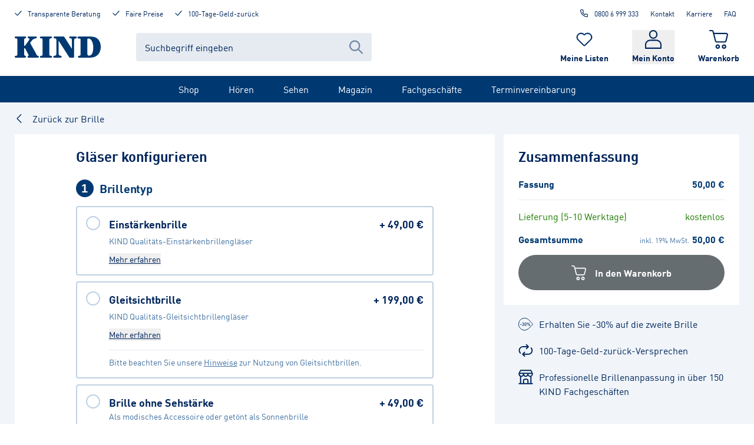

--- FILE ---
content_type: text/css; charset=UTF-8
request_url: https://www.kind.com/_next/static/css/8b1c6247555bdadf.css
body_size: 4700
content:
.style_list__nDKjX{display:grid;grid-template-columns:repeat(1,minmax(0,1fr));row-gap:1.25rem}.style_list__nDKjX .style_item__Jy50t{display:flex}.style_list__nDKjX .style_item__Jy50t .style_icon___gCy8{margin-right:.625rem;height:1.5625rem;width:1.5625rem;flex-shrink:0}.style_container__lHCK4{position:fixed;inset:0;z-index:300;display:flex;height:100vh;width:100vw;flex-direction:column;align-items:center;justify-content:center}.style_backdrop__88jXG{position:absolute;inset:0;z-index:-1;height:100vh;width:100vw;--tw-bg-opacity:1;background-color:rgb(241 245 249/var(--tw-bg-opacity,1));opacity:.5}.style_content__WMW6F{margin-bottom:2.5rem;display:flex;width:auto;flex-direction:column;align-items:center;justify-content:center;border-radius:4px;--tw-bg-opacity:1;background-color:rgb(255 255 255/var(--tw-bg-opacity,1));padding:2.5rem;text-align:center;--tw-shadow:0 6px 20px 2px rgba(0,0,0,0.07);--tw-shadow-colored:0 6px 20px 2px var(--tw-shadow-color);box-shadow:var(--tw-ring-offset-shadow,0 0 #0000),var(--tw-ring-shadow,0 0 #0000),var(--tw-shadow);max-width:calc(100vw - 60px)}@media (min-width:768px){.style_content__WMW6F{width:auto;max-width:475px;min-width:275px}}.style_loadingBubble__jKBid{margin-bottom:1.5625rem}.style_sectionContainer__N996N{font-size:1.125rem;line-height:1.5rem;letter-spacing:-.01em;display:flex;height:3.75rem;width:100%;flex-direction:row;align-items:center;overflow:hidden;border-radius:4px;--tw-border-opacity:1;border-color:rgb(0 38 93/var(--tw-border-opacity,1));--tw-bg-opacity:1;background-color:rgb(0 38 93/var(--tw-bg-opacity,1));padding:.625rem .625rem .625rem 1.25rem;font-weight:700;--tw-text-opacity:1;color:rgb(255 255 255/var(--tw-text-opacity,1))}@media (min-width:768px){.style_sectionContainer__N996N{border-width:2px}}.style_sectionButton__EjLId{padding-left:.625rem}.style_sectionButton__EjLId.style_sectionDone__W906n{--tw-border-opacity:1;border-color:rgb(191 209 227/var(--tw-border-opacity,1));--tw-bg-opacity:1;background-color:rgb(191 209 227/var(--tw-bg-opacity,1));--tw-text-opacity:1;color:rgb(0 38 93/var(--tw-text-opacity,1))}.style_sectionButton__EjLId.style_sectionUpcoming__iJivH{--tw-border-opacity:1;border-color:rgb(255 255 255/var(--tw-border-opacity,1));--tw-bg-opacity:1;background-color:rgb(255 255 255/var(--tw-bg-opacity,1));--tw-text-opacity:1;color:rgb(153 160 163/var(--tw-text-opacity,1))}@media (hover:hover) and (pointer:fine){.style_sectionButton__EjLId:disabled:hover{cursor:default}}.style_step__4Hvfc{margin-left:.3125rem;margin-right:.625rem;display:flex;height:1.875rem;width:1.875rem;align-items:center;justify-content:center;border-radius:9999px;--tw-bg-opacity:1;background-color:rgb(255 255 255/var(--tw-bg-opacity,1));line-height:1;--tw-text-opacity:1;color:rgb(0 38 93/var(--tw-text-opacity,1));font-family:Arial,sans-serif;min-height:30px;min-width:30px}@media (min-width:1025px){.style_step__4Hvfc{margin-left:.625rem}}.style_sectionButton__EjLId.style_sectionDone__W906n .style_step__4Hvfc{--tw-bg-opacity:1;background-color:rgb(105 148 191/var(--tw-bg-opacity,1));--tw-text-opacity:1;color:rgb(255 255 255/var(--tw-text-opacity,1))}.style_sectionButton__EjLId.style_sectionUpcoming__iJivH .style_step__4Hvfc{--tw-bg-opacity:1;background-color:rgb(153 160 163/var(--tw-bg-opacity,1));--tw-text-opacity:1;color:rgb(255 255 255/var(--tw-text-opacity,1))}.style_icon__MUdce{margin-left:auto;margin-right:.3125rem;width:1.25rem}@media (min-width:768px){.style_icon__MUdce{margin-right:1.25rem}}.style_textContainer__nK_hY{display:flex;flex-direction:column;overflow:hidden;text-overflow:ellipsis;white-space:nowrap;text-align:left}.style_title__xVODQ{display:none}@media (min-width:768px){.style_title__xVODQ{display:block}}.style_shortTitle__cC1h9{overflow:hidden;text-overflow:ellipsis;white-space:nowrap;max-width:65vw}@media (min-width:768px){.style_shortTitle__cC1h9{display:none}}.style_subTitle__l0VHV{font-size:.875rem;line-height:1.3125rem;letter-spacing:normal;overflow:hidden;text-overflow:ellipsis;white-space:nowrap;font-weight:400;max-width:65vw}@media (min-width:1025px){.style_subTitle__l0VHV{font-size:1rem;line-height:1.5rem;letter-spacing:normal}}.style_sectionStaticContainer__XsVuV{font-size:1.25rem;line-height:1.625rem;letter-spacing:-.01em;display:flex;width:100%;flex-direction:row;align-items:center;overflow:hidden;font-weight:700;--tw-text-opacity:1;color:rgb(0 57 114/var(--tw-text-opacity,1))}.style_sectionStaticContainer__XsVuV .style_step__4Hvfc{margin-left:0;--tw-bg-opacity:1;background-color:rgb(0 57 114/var(--tw-bg-opacity,1));--tw-text-opacity:1;color:rgb(255 255 255/var(--tw-text-opacity,1))}.style_container__bcOxT{display:flex;flex-direction:column;align-items:center;padding-left:.625rem;padding-right:.625rem;padding-bottom:2.5rem}@media (min-width:768px){.style_container__bcOxT{padding-left:1.875rem;padding-right:1.875rem}}.style_title__zjrKR{font-size:1.5rem;line-height:2rem;letter-spacing:-.01em;margin-bottom:1.25rem;text-align:center;font-weight:700}.style_description__As8EV{font-size:1rem;line-height:1.5rem;letter-spacing:normal;margin-bottom:1.875rem;text-align:center}@media (min-width:768px){.style_description__As8EV{font-size:1.125rem;line-height:1.6875rem;letter-spacing:normal}}.style_buttonContainer__jxsS8{display:flex;width:100%;flex-direction:column;align-items:center}.style_buttonContainer__jxsS8>:not([hidden])~:not([hidden]){--tw-space-y-reverse:0;margin-top:calc(.625rem * calc(1 - var(--tw-space-y-reverse)));margin-bottom:calc(.625rem * var(--tw-space-y-reverse))}.style_headline__SxHuk{font-size:1.5rem;line-height:2rem;letter-spacing:-.01em;margin-bottom:1.25rem;font-weight:700}.style_table__9IlEo{margin-bottom:.9375rem;width:100%;--tw-text-opacity:1;color:rgb(70 117 164/var(--tw-text-opacity,1))}.style_table__9IlEo .style_row__nc4_Q{margin-bottom:.9375rem;display:flex}.style_table__9IlEo .style_row__nc4_Q .style_label__fPMiG{overflow:hidden;text-overflow:ellipsis;white-space:nowrap}.style_table__9IlEo .style_row__nc4_Q .style_changeButton__6QhTM{margin-left:.625rem;margin-right:.625rem;--tw-text-opacity:1;color:rgb(0 57 114/var(--tw-text-opacity,1));-webkit-text-decoration-line:underline;text-decoration-line:underline}@media (hover:hover) and (pointer:fine){.style_table__9IlEo .style_row__nc4_Q .style_changeButton__6QhTM:hover{-webkit-text-decoration-line:none;text-decoration-line:none;opacity:.5}}.style_table__9IlEo .style_row__nc4_Q .style_price__A3toP{margin-left:auto;display:flex;flex-wrap:nowrap;align-items:baseline;white-space:nowrap;text-align:right}.style_table__9IlEo .style_row__nc4_Q .style_strikePrice__tiE6M{margin-right:.3125rem;-webkit-text-decoration-line:line-through;text-decoration-line:line-through}.style_table__9IlEo .style_row__nc4_Q.style_highlight__5PR9r{font-weight:700;--tw-text-opacity:1;color:rgb(0 57 114/var(--tw-text-opacity,1))}.style_table__9IlEo .style_row__nc4_Q.style_shipping__swhXb{border-top-width:1px;--tw-border-opacity:1;border-color:rgb(226 235 243/var(--tw-border-opacity,1));padding-top:.9375rem;--tw-text-opacity:1;color:rgb(30 126 1/var(--tw-text-opacity,1))}.style_tax__KnR24{font-size:.75rem;line-height:1rem;letter-spacing:normal;margin-right:.3125rem;font-weight:400;--tw-text-opacity:1;color:rgb(70 117 164/var(--tw-text-opacity,1))}.style_stickySummaryBar__V4hNZ{position:fixed;left:0;right:0;bottom:0;z-index:10;--tw-bg-opacity:1;background-color:rgb(255 255 255/var(--tw-bg-opacity,1));padding-top:.9375rem;padding-bottom:2.1875rem;--tw-shadow:0 10px 25px 2px rgba(0,0,0,0.2);--tw-shadow-colored:0 10px 25px 2px var(--tw-shadow-color);box-shadow:var(--tw-ring-offset-shadow,0 0 #0000),var(--tw-ring-shadow,0 0 #0000),var(--tw-shadow);transition-property:transform;transition-timing-function:cubic-bezier(.4,0,.2,1);transition-duration:.15s}.style_stickySummaryBar__V4hNZ.style_stickySummaryHidden__Qwb6A{--tw-translate-y:100%;transform:translate(var(--tw-translate-x),var(--tw-translate-y)) rotate(var(--tw-rotate)) skewX(var(--tw-skew-x)) skewY(var(--tw-skew-y)) scaleX(var(--tw-scale-x)) scaleY(var(--tw-scale-y))}@media (min-width:1025px){.style_stickySummaryBar__V4hNZ{display:none}}.style_stickySummaryBar__V4hNZ .style_stickyGrid__sHvf_{display:grid;margin:0 auto;grid-template-columns:repeat(4,minmax(0,1fr));column-gap:.9375rem;row-gap:.9375rem;width:100%;max-width:1260px;padding:0 .9375rem}@media (min-width:768px){.style_stickySummaryBar__V4hNZ .style_stickyGrid__sHvf_{grid-template-columns:repeat(8,minmax(0,1fr))}}@media (min-width:1025px){.style_stickySummaryBar__V4hNZ .style_stickyGrid__sHvf_{grid-template-columns:repeat(12,minmax(0,1fr))}}.style_stickySummaryBar__V4hNZ .style_stickyGrid__sHvf_ .style_stickyContent__fT2Hy{grid-column:1/-1}.style_container__sr0k_{display:flex;flex-direction:row;flex-wrap:wrap;align-items:baseline}.style_left__zOxX3{font-size:1.125rem;line-height:1.6875rem;letter-spacing:normal;display:block;font-weight:700}.style_middle__J2OqG{font-size:1rem;line-height:1.5rem;letter-spacing:normal;margin-left:.3125rem;display:block;font-weight:400}.style_middle__J2OqG.style_hasRight__gJUG7{margin-right:8px}.style_middle__J2OqG.style_middleItalic__u2QML{margin-left:0;font-style:italic}.style_right__QDhVr{font-size:1rem;line-height:1.5rem;letter-spacing:normal;display:block;white-space:nowrap;font-weight:700}.style_button__OLJZS{font-size:.875rem;line-height:1.3125rem;letter-spacing:normal;display:flex;width:100%;align-items:center;justify-content:space-between;border-radius:4px;border-width:1px;--tw-border-opacity:1;border-color:rgb(191 209 227/var(--tw-border-opacity,1));padding:.9375rem 1.25rem;font-weight:700}@media (hover:hover) and (pointer:fine){.style_button__OLJZS:hover{--tw-bg-opacity:1;background-color:rgb(241 245 249/var(--tw-bg-opacity,1))}}.style_text__XV61h{margin-right:.3125rem;white-space:nowrap}.style_icon__sUDZP{display:inline;width:1.25rem;flex-shrink:0}.style_modal__Q2Mvh{display:flex;height:100%;flex-direction:column;padding-left:.9375rem;padding-right:.9375rem;padding-bottom:2.1875rem}@media (min-width:768px){.style_modal__Q2Mvh{padding-left:3.125rem;padding-right:3.125rem;padding-bottom:2.1875rem}}.style_modal__Q2Mvh .style_nameRow__Pg9iG{margin-bottom:1.25rem;display:flex;justify-content:space-between}.style_modal__Q2Mvh .style_nameRow__Pg9iG .style_price__mbWMY{font-size:1.125rem;line-height:1.6875rem;letter-spacing:normal;margin-left:.625rem;white-space:nowrap;font-weight:700}.style_modal__Q2Mvh .style_modalDescription__2je0j{margin-bottom:1.25rem}.style_modal__Q2Mvh .style_modalDescription__2je0j .style_short__o1rek{font-weight:700}.style_modal__Q2Mvh .style_bulletList__Yjy8f{margin-bottom:2.5rem;display:flex;flex-direction:column}.style_modal__Q2Mvh .style_bulletList__Yjy8f li{font-size:1rem;line-height:1.5rem;letter-spacing:normal;margin-bottom:.9375rem;display:flex;flex-direction:row;align-items:baseline}.style_modal__Q2Mvh .style_bulletList__Yjy8f li:last-child{margin-bottom:0}.style_modal__Q2Mvh .style_bulletList__Yjy8f li>span{flex:1 1}.style_modal__Q2Mvh .style_bulletList__Yjy8f .style_checkmark__V9aRL{margin-right:.9375rem;width:1.25rem;flex-shrink:0;--tw-text-opacity:1;color:rgb(150 0 69/var(--tw-text-opacity,1))}.style_modal__Q2Mvh .style_productImage__mFnTO{margin-left:auto;margin-right:auto;margin-bottom:1.25rem;width:100%}.style_modal__Q2Mvh .style_modalChildrenWrapper__KhvcB,.style_modal__Q2Mvh .style_videoOpener__tPu3_{margin-bottom:2.5rem}.style_modal__Q2Mvh .style_button__wJoIn{margin-left:auto;margin-right:auto;margin-top:auto}.style_nameRow__4Y2rb{margin-bottom:.3125rem;display:flex;justify-content:space-between}.style_nameRow__4Y2rb .style_price__JChdW{font-size:1.125rem;line-height:1.6875rem;letter-spacing:normal;margin-left:.625rem;white-space:nowrap;font-weight:700}.style_nameRow__4Y2rb.style_disabled__dLQIO{--tw-text-opacity:1;color:rgb(126 135 139/var(--tw-text-opacity,1))}.style_nameRow__4Y2rb.style_disabled__dLQIO .style_articleName__bXmS8{--tw-text-opacity:1!important;color:rgb(126 135 139/var(--tw-text-opacity,1))!important}.style_description__lw8_K{font-size:.875rem;line-height:1.3125rem;letter-spacing:normal;margin-bottom:.625rem;display:flex;--tw-text-opacity:1;color:rgb(70 117 164/var(--tw-text-opacity,1))}.style_description__lw8_K .style_short__W3wCI{white-space:pre;font-weight:700}.style_description__lw8_K .style_long__0e8I4{overflow:hidden;text-overflow:ellipsis;white-space:nowrap}.style_description__lw8_K.style_disabled__dLQIO{--tw-text-opacity:1;color:rgb(126 135 139/var(--tw-text-opacity,1))}.style_moreLink__Xu1ha{font-size:.875rem;line-height:1.3125rem;letter-spacing:normal}.style_moreLink__Xu1ha.style_visuallyDisabled__GWg4N{--tw-text-opacity:1;color:rgb(126 135 139/var(--tw-text-opacity,1))}.style_container__munID{font-size:1.125rem;line-height:1.6875rem;letter-spacing:normal;display:flex;justify-content:space-between;font-weight:700}.style_container__munID.style_disabled__mZGgi{--tw-text-opacity:1;color:rgb(126 135 139/var(--tw-text-opacity,1))}.style_container__munID .style_price__upr7a{margin-left:.625rem;white-space:nowrap}.style_description__OA2V4{font-size:.875rem;line-height:1.3125rem;letter-spacing:normal;margin-bottom:.625rem;display:flex;--tw-text-opacity:1;color:rgb(70 117 164/var(--tw-text-opacity,1))}.style_description__OA2V4.style_disabled__mZGgi{--tw-text-opacity:1;color:rgb(126 135 139/var(--tw-text-opacity,1))}.style_container__rWteX{display:flex;flex-direction:column;align-items:flex-start;padding-left:1.5625rem;padding-right:1.5625rem;padding-bottom:3.125rem}@media (min-width:768px){.style_container__rWteX{align-items:center;padding-left:3.125rem;padding-right:3.125rem}}.style_title__MyNrr{font-size:1.125rem;line-height:1.5rem;letter-spacing:-.01em;font-weight:700}@media (min-width:768px){.style_title__MyNrr{font-size:1.5rem;line-height:2rem;letter-spacing:-.01em;text-align:center}}.style_description__9zlt4{font-size:1rem;line-height:1.5rem;letter-spacing:normal;margin-top:1.25rem}@media (min-width:768px){.style_description__9zlt4{text-align:center}}.style_button__ycv_c{margin-top:2.1875rem}.style_contactFooter__Zr3Gn{margin-left:.9375rem;margin-right:.9375rem;border-top-width:2px;--tw-border-opacity:1;border-color:rgb(241 245 249/var(--tw-border-opacity,1));padding-top:1.25rem;padding-bottom:1.25rem}@media (min-width:768px){.style_contactFooter__Zr3Gn{margin-left:0;margin-right:0;border-top-width:0;--tw-bg-opacity:1;background-color:rgb(241 245 249/var(--tw-bg-opacity,1));padding:3.125rem 6.25rem}}.style_contactFooter__Zr3Gn .style_contactBanner___T28M{--tw-bg-opacity:1;background-color:rgb(255 255 255/var(--tw-bg-opacity,1))}@media (min-width:768px){.style_contactFooter__Zr3Gn .style_contactBanner___T28M{padding:1.25rem}}.style_options__S2MvH{display:grid;grid-template-columns:repeat(1,minmax(0,1fr));row-gap:.625rem}.style_hintWrapper__vW8kE{margin-top:.9375rem;border-top-width:1px;--tw-border-opacity:1;border-color:rgb(226 235 243/var(--tw-border-opacity,1));padding-top:.625rem}.style_hintWrapper__vW8kE .style_hintText__6nI8m{font-size:.875rem;line-height:1.3125rem;letter-spacing:normal;--tw-text-opacity:1;color:rgb(70 117 164/var(--tw-text-opacity,1))}.style_warning__Snq97{display:flex;flex-direction:row;align-items:flex-start;border-radius:8px;border-width:2px;--tw-border-opacity:1;border-color:rgb(255 176 61/var(--tw-border-opacity,1));--tw-bg-opacity:1;background-color:rgb(255 255 255/var(--tw-bg-opacity,1));padding:.625rem}@media (min-width:768px){.style_warning__Snq97{padding:1.25rem}}.style_warning__Snq97 .style_warningIcon__H3i8Q{display:inline-block;width:1.875rem;flex-shrink:0;transform:scaleX(-1)}@media (min-width:768px){.style_warning__Snq97 .style_warningIcon__H3i8Q{width:2.5rem}}.style_warning__Snq97 .style_warningDescription__b2kpZ{font-size:.875rem;line-height:1.3125rem;letter-spacing:normal;margin-left:.625rem;display:inline-block;padding-top:.3125rem;padding-bottom:.3125rem}@media (min-width:768px){.style_warning__Snq97 .style_warningDescription__b2kpZ{font-size:1rem;line-height:1.5rem;letter-spacing:normal;margin-left:1.25rem;padding-bottom:.625rem;padding-top:7px}}.style_container__9rPNc{display:grid;grid-template-columns:repeat(12,minmax(0,1fr));padding-bottom:1.875rem}.style_title__pE1UE{font-size:1.125rem;line-height:1.5rem;letter-spacing:-.01em;grid-column:span 10/span 10;grid-column-start:2;font-weight:700}@media (min-width:768px){.style_title__pE1UE{font-size:1.5rem;line-height:2rem;letter-spacing:-.01em;text-align:center}}.style_description__RjEXS{font-size:1rem;line-height:1.5rem;letter-spacing:normal;grid-column:span 10/span 10;grid-column-start:2;margin-top:1.25rem}@media (min-width:768px){.style_description__RjEXS{font-size:1.125rem;line-height:1.6875rem;letter-spacing:normal;margin-top:.625rem;text-align:center}}.style_image__3KMef{grid-column:span 10/span 10;grid-column-start:2;margin-left:-.625rem;margin-right:-.625rem;margin-top:1.5625rem}@media (min-width:768px){.style_image__3KMef{grid-column:span 8/span 8;grid-column-start:3;margin-top:3.125rem;margin-bottom:1.5625rem}}.style_section__TTIlK{grid-column:span 10/span 10;grid-column-start:2;margin:.625rem -1.25rem;border-radius:4px;--tw-bg-opacity:1;background-color:rgb(241 245 249/var(--tw-bg-opacity,1));padding:1.25rem 1.25rem .3125rem}.style_sectionTitle__1a8ja{font-size:1.125rem;line-height:1.5rem;letter-spacing:-.01em;padding-bottom:.9375rem;font-weight:700}.style_item__6pnCy{grid-column:span 10/span 10;grid-column-start:2;margin-top:.9375rem;margin-bottom:.9375rem}.style_itemSecondary__U_xIZ{opacity:.5}.style_itemSecondary__U_xIZ .style_itemNumber__yC61U{--tw-bg-opacity:1;background-color:rgb(0 38 93/var(--tw-bg-opacity,1))}.style_itemHeader__tgvqu{display:flex;width:100%}.style_itemNumber__yC61U{font-size:1rem;line-height:1.5rem;letter-spacing:normal;margin-right:.9375rem;display:flex;align-items:center;justify-content:center;border-radius:9999px;--tw-bg-opacity:1;background-color:rgb(150 0 69/var(--tw-bg-opacity,1));font-weight:700;--tw-text-opacity:1;color:rgb(255 255 255/var(--tw-text-opacity,1));height:22px;width:22px}.style_itemTitle__7U3mM{font-size:1.125rem;line-height:1.5rem;letter-spacing:-.01em;font-weight:700}.style_itemDescription__XGRXZ{font-size:1rem;line-height:1.5rem;letter-spacing:normal;margin-top:.9375rem;margin-left:2.1875rem}@media (min-width:768px){.style_itemDescription__XGRXZ{font-size:1.125rem;line-height:1.6875rem;letter-spacing:normal}}.style_footerText__I2qbx{font-size:.875rem;line-height:1.3125rem;letter-spacing:normal;grid-column:span 10/span 10;grid-column-start:2;color:rgb(0 38 93/var(--tw-text-opacity,1));--tw-text-opacity:0.5}@media (min-width:768px){.style_footerText__I2qbx{margin-left:2.1875rem}}.style_footerText__I2qbx a{color:rgb(0 38 93/var(--tw-text-opacity,1));--tw-text-opacity:1}.style_modalContent__d60A3{display:flex;flex-direction:column;align-items:center;padding-left:1.25rem;padding-right:1.25rem;padding-bottom:1.25rem}@media (min-width:768px){.style_modalContent__d60A3{padding-bottom:1.5625rem}}.style_modalContent__d60A3 .style_headline__WZp_l{font-size:1.5rem;line-height:2rem;letter-spacing:-.01em;margin-bottom:.625rem;text-align:center;font-weight:700}.style_modalContent__d60A3 .style_copyText__XmzqV{font-size:1rem;line-height:1.5rem;letter-spacing:normal;margin-bottom:2.1875rem;text-align:center}@media (min-width:768px){.style_modalContent__d60A3 .style_copyText__XmzqV{font-size:1.125rem;line-height:1.6875rem;letter-spacing:normal}}.style_modalContent__d60A3 .style_primaryButton__tIGCu{margin-bottom:.625rem}@media (min-width:768px){.style_modalContent__d60A3 .style_primaryButton__tIGCu{margin-bottom:.9375rem}}.style_contactFooter__cJCsP{margin-left:.9375rem;margin-right:.9375rem;border-top-width:2px;--tw-border-opacity:1;border-color:rgb(241 245 249/var(--tw-border-opacity,1));padding-top:1.25rem;padding-bottom:1.25rem}@media (min-width:768px){.style_contactFooter__cJCsP{margin-left:0;margin-right:0;border-top-width:0;--tw-bg-opacity:1;background-color:rgb(241 245 249/var(--tw-bg-opacity,1));padding:3.125rem 6.25rem}}.style_contactFooter__cJCsP .style_contactBanner__caUvM{--tw-bg-opacity:1;background-color:rgb(255 255 255/var(--tw-bg-opacity,1))}@media (min-width:768px){.style_contactFooter__cJCsP .style_contactBanner__caUvM{padding:1.25rem}}.style_container__IyHde .style_label__gUGyf{font-size:1.125rem;line-height:1.6875rem;letter-spacing:normal;margin-bottom:.3125rem;font-weight:700}.style_container__IyHde .style_description__cIm8w{font-size:.875rem;line-height:1.3125rem;letter-spacing:normal;--tw-text-opacity:1;color:rgb(70 117 164/var(--tw-text-opacity,1))}.style_container__IyHde.style_disabled__kdA7G *{--tw-text-opacity:1;color:rgb(126 135 139/var(--tw-text-opacity,1))}.style_form__5mKvS{margin-top:1.5625rem;margin-left:-39px}.style_form__5mKvS .style_helpTextLink__NyO9p{font-size:.875rem;line-height:1.3125rem;letter-spacing:normal;margin-left:auto;margin-right:auto;margin-bottom:1.5625rem}.style_form__5mKvS .style_helpTextLink__NyO9p .style_helpLinkIcon__eb5_9{margin-left:.3125rem;width:1.25rem}.style_form__5mKvS .style_formGrid__J5i7A{margin-bottom:.9375rem;display:grid;grid-template-columns:repeat(2,minmax(0,1fr));column-gap:.9375rem}.style_form__5mKvS .style_formGrid__J5i7A.style_lockedGrid__5KFt_{margin-bottom:1.5625rem}.style_form__5mKvS .style_formGrid__J5i7A .style_sideLegend__FdaVY{border-radius:4px;--tw-bg-opacity:1;background-color:rgb(241 245 249/var(--tw-bg-opacity,1));padding:.3125rem;text-align:center;font-weight:700}.style_form__5mKvS .style_formGrid__J5i7A .style_legend__0Jph1{font-size:.875rem;line-height:1.3125rem;letter-spacing:normal;grid-column:1/-1;margin-top:1.5625rem;margin-bottom:.625rem;text-align:center;font-weight:700}.style_form__5mKvS .style_formGrid__J5i7A .style_errorMessage__r_SD8{font-size:.875rem;line-height:1.3125rem;letter-spacing:normal;grid-column:1/-1;margin-top:.3125rem;--tw-text-opacity:1;color:rgb(220 18 18/var(--tw-text-opacity,1))}.style_form__5mKvS .style_formGrid__J5i7A .style_warningMessage__h8YRc{font-size:.875rem;line-height:1.3125rem;letter-spacing:normal;grid-column:1/-1;margin-top:.3125rem;--tw-text-opacity:1;color:rgb(255 176 61/var(--tw-text-opacity,1))}.style_form__5mKvS .style_pdTextLink__hpb15{font-size:.875rem;line-height:1.3125rem;letter-spacing:normal;margin-left:auto;margin-right:auto;margin-bottom:1.25rem}.style_form__5mKvS .style_consent__KkWU_{margin-bottom:1.5625rem}.style_form__5mKvS .style_submitButton__Y5Oi_{margin-bottom:.625rem}.style_options__G4Q7Y{display:grid;grid-template-columns:repeat(1,minmax(0,1fr));row-gap:.625rem}.style_content__wjp9C{margin-top:.9375rem;border-top-width:1px;--tw-border-opacity:1;border-color:rgb(226 235 243/var(--tw-border-opacity,1));padding-top:.9375rem}.style_content__wjp9C.style_disabledContent__rXVnj{--tw-border-opacity:1;border-color:rgb(207 210 211/var(--tw-border-opacity,1))}.style_content__wjp9C .style_moreLink__2vxJN{font-size:.875rem;line-height:1.3125rem;letter-spacing:normal}.style_content__wjp9C .style_moreLink__2vxJN.style_visuallyDisabled__llkI6{--tw-text-opacity:1;color:rgb(126 135 139/var(--tw-text-opacity,1))}.style_modalContent__eSj2M{padding-bottom:1.875rem;text-align:center}.style_modalContent__eSj2M .style_modalHeadline___MQJZ{margin-bottom:.625rem}.style_modalContent__eSj2M{display:flex;height:100%;flex-direction:column;padding-left:.9375rem;padding-right:.9375rem;padding-bottom:2.1875rem}@media (min-width:768px){.style_modalContent__eSj2M{padding-left:3.125rem;padding-right:3.125rem;padding-bottom:2.1875rem}}.style_modalContent__eSj2M .style_modalHeadline___MQJZ{font-size:1.5rem;line-height:2rem;letter-spacing:-.01em;margin-bottom:1.25rem;font-weight:700}.style_modalContent__eSj2M .style_modalText__UFWDf{font-size:1.125rem;line-height:1.6875rem;letter-spacing:normal;margin-bottom:2.5rem}.style_modalContent__eSj2M .style_modalButton__pUvOn{margin-left:auto;margin-right:auto;margin-top:auto}.style_options__Sit3F,.style_options___AKLv{display:grid;grid-template-columns:repeat(1,minmax(0,1fr));row-gap:.625rem}.style_container__gEhpy{display:flex}.style_container__gEhpy .style_option__d7lQ9{position:relative;height:2.1875rem;width:2.1875rem}.style_container__gEhpy .style_option__d7lQ9:not(:last-child){margin-right:.625rem}.style_container__gEhpy .style_option__d7lQ9>input{position:absolute;inset:0;opacity:0}.style_container__gEhpy .style_option__d7lQ9>input:not(:disabled){cursor:pointer}.style_circle__xFj5s{display:block;height:100%;width:100%;border-radius:9999px;border-width:2px;--tw-border-opacity:1;border-color:rgb(191 209 227/var(--tw-border-opacity,1));padding:3px}@media (hover:hover) and (pointer:fine){.style_option__d7lQ9:hover>input:not(:disabled)+.style_circle__xFj5s{cursor:pointer;--tw-bg-opacity:1;background-color:rgb(241 245 249/var(--tw-bg-opacity,1))}}input:focus:not(:checked)+.style_circle__xFj5s{--tw-border-opacity:1;border-color:rgb(0 57 114/var(--tw-border-opacity,1))}input:checked+.style_circle__xFj5s{--tw-border-opacity:1;border-color:rgb(150 0 69/var(--tw-border-opacity,1))}input:disabled+.style_circle__xFj5s{--tw-border-opacity:1;border-color:rgb(207 210 211/var(--tw-border-opacity,1));position:relative}input:disabled+.style_circle__xFj5s:after{position:absolute;left:0;right:0;top:50%;height:2px;--tw-translate-y:-50%;--tw-rotate:-45deg;transform:translate(var(--tw-translate-x),var(--tw-translate-y)) rotate(var(--tw-rotate)) skewX(var(--tw-skew-x)) skewY(var(--tw-skew-y)) scaleX(var(--tw-scale-x)) scaleY(var(--tw-scale-y));--tw-bg-opacity:1;background-color:rgb(207 210 211/var(--tw-bg-opacity,1));content:" "}.style_circle__xFj5s .style_innerCircle__gCb8m{height:100%;width:100%;border-radius:9999px}input:disabled+.style_circle__xFj5s .style_innerCircle__gCb8m{opacity:.5}.style_circle__xFj5s .style_innerCircle__gCb8m span{display:none}.style_content__URdO2{margin-top:.9375rem;margin-bottom:.625rem;display:flex;flex-wrap:wrap;border-top-width:1px;--tw-border-opacity:1;border-color:rgb(226 235 243/var(--tw-border-opacity,1));padding-top:.9375rem}.style_content__URdO2 .style_image__YFkCv{margin-right:1.5625rem;height:87px;width:155px}.style_content__URdO2 .style_controls__aIaa4{margin-top:.625rem;flex:1 1;flex-shrink:0}.style_content__URdO2 .style_controls__aIaa4 .style_optionLabel__EERx3{font-size:.875rem;line-height:1.3125rem;letter-spacing:normal;margin-bottom:.625rem}.style_content__URdO2 .style_controls__aIaa4 .style_optionLabel__EERx3 .style_optionValue__tPF3k{font-weight:700}.style_content__URdO2 .style_controls__aIaa4 .style_colors__f_uwD{display:flex}.style_content__URdO2 .style_controls__aIaa4 .style_colors__f_uwD .style_tints__BlITd{margin-right:1.5625rem}.style_content__URdO2 .style_controls__aIaa4 .style_mirrorColors___9JQj{margin-top:1.5625rem}.style_options__K2vFY{display:grid;grid-template-columns:repeat(1,minmax(0,1fr));row-gap:.625rem}.style_page__81pt4{flex:1 1;--tw-bg-opacity:1;background-color:rgb(241 245 249/var(--tw-bg-opacity,1));padding-bottom:2.5rem}@media (min-width:1025px){.style_page__81pt4{padding-bottom:5rem}}.style_container__aRR2l{display:grid;margin:0 auto;grid-template-columns:repeat(4,minmax(0,1fr));column-gap:.9375rem;row-gap:.9375rem;width:100%;max-width:1260px;padding:0 .9375rem}@media (min-width:768px){.style_container__aRR2l{grid-template-columns:repeat(8,minmax(0,1fr))}}@media (min-width:1025px){.style_container__aRR2l{grid-template-columns:repeat(12,minmax(0,1fr))}}.style_container__aRR2l{place-items:start;row-gap:0}.style_container__aRR2l .style_header__WqygT{grid-column:1/-1}.style_container__aRR2l .style_contentGrid__C31D5{grid-column:1/-1;margin-bottom:1.5625rem;display:grid;width:100%;grid-template-columns:repeat(4,minmax(0,1fr));column-gap:.9375rem;--tw-bg-opacity:1;background-color:rgb(255 255 255/var(--tw-bg-opacity,1))}@media (min-width:768px){.style_container__aRR2l .style_contentGrid__C31D5{grid-template-columns:repeat(8,minmax(0,1fr))}}@media (min-width:1025px){.style_container__aRR2l .style_contentGrid__C31D5{grid-column:span 8/span 8;margin-bottom:0}}.style_container__aRR2l .style_contentGrid__C31D5 .style_content__3mhpa{grid-column:1/-1;margin-left:-.9375rem;margin-right:-.9375rem;--tw-bg-opacity:1;background-color:rgb(255 255 255/var(--tw-bg-opacity,1));padding:1.25rem .9375rem 2.5rem}@media (min-width:1025px){.style_container__aRR2l .style_contentGrid__C31D5 .style_content__3mhpa{grid-column:span 6/span 6;grid-column-start:2;margin-left:0;margin-right:0;background-color:initial;padding-left:0;padding-right:0}}.style_container__aRR2l .style_summaryContainer__MNCP8{grid-column:1/-1;width:100%}@media (min-width:1025px){.style_container__aRR2l .style_summaryContainer__MNCP8{position:-webkit-sticky;position:sticky;top:.9375rem;grid-column:span 4/span 4}}.style_container__aRR2l .style_summaryContainer__MNCP8 .style_summary___dQRv{margin-left:-.9375rem;margin-right:-.9375rem;margin-bottom:1.25rem;--tw-bg-opacity:1;background-color:rgb(255 255 255/var(--tw-bg-opacity,1));padding:1.25rem .9375rem 2.1875rem}@media (min-width:1025px){.style_container__aRR2l .style_summaryContainer__MNCP8 .style_summary___dQRv{margin-left:0;margin-right:0;padding:1.25rem 1.5625rem 1.5625rem}}.style_backButton___38_z{display:inline-flex}.style_content__3mhpa .style_headline__Ero1d{font-size:1.5rem;line-height:2rem;letter-spacing:-.01em;margin-bottom:1.5625rem;font-weight:700}.style_content__3mhpa .style_stepGrid__W6qEq{display:grid;grid-template-columns:repeat(1,minmax(0,1fr));row-gap:2.5rem}.style_content__3mhpa .style_stepGrid__W6qEq .style_step__tBCBD .style_header__WqygT{margin-bottom:.9375rem}@media (min-width:1025px){.style_benefitList__cwSy6{margin-left:1.5625rem;margin-right:1.5625rem}}

--- FILE ---
content_type: application/javascript; charset=UTF-8
request_url: https://www.kind.com/_next/static/chunks/7502-49e5e3e928405b98.js
body_size: 1461
content:
(self.webpackChunk_N_E=self.webpackChunk_N_E||[]).push([[7502],{107:(r,n,t)=>{var e=t(50117),u=t(94277),o=Object.prototype.hasOwnProperty;r.exports=u(function(r,n,t){o.call(r,t)?r[t].push(n):e(r,t,[n])})},7900:(r,n,t)=>{var e=t(94592),u=t(83927),o=t(95418);r.exports=e&&1/o(new e([,-0]))[1]==1/0?function(r){return new e(r)}:u},10116:(r,n,t)=>{var e=t(35902);r.exports=function(r,n){return!!(null==r?0:r.length)&&e(r,n,0)>-1}},15267:(r,n,t)=>{var e=t(44451);r.exports=function(r,n,t){for(var u=-1,o=r.criteria,i=n.criteria,f=o.length,a=t.length;++u<f;){var c=e(o[u],i[u]);if(c){if(u>=a)return c;return c*("desc"==t[u]?-1:1)}}return r.index-n.index}},20564:(r,n,t)=>{var e=t(77936);r.exports=t(51784)(e)},30788:(r,n,t)=>{var e=t(98198),u=t(33312);r.exports=function(r,n,t,o){return null==r?[]:(u(n)||(n=null==n?[]:[n]),u(t=o?void 0:t)||(t=null==t?[]:[t]),e(r,n,t))}},35902:(r,n,t)=>{var e=t(16182),u=t(83162),o=t(60914);r.exports=function(r,n,t){return n==n?o(r,n,t):e(r,u,t)}},38230:(r,n,t)=>{var e=t(92855);r.exports=function(){try{var r=e(Object,"defineProperty");return r({},"",{}),r}catch(r){}}()},40452:(r,n,t)=>{var e=t(20564);r.exports=function(r,n,t,u){return e(r,function(r,e,o){n(u,r,t(r),o)}),u}},41436:r=>{r.exports=function(r){return function(n,t,e){for(var u=-1,o=Object(n),i=e(n),f=i.length;f--;){var a=i[r?f:++u];if(!1===t(o[a],a,o))break}return n}}},44451:(r,n,t)=>{var e=t(89723);r.exports=function(r,n){if(r!==n){var t=void 0!==r,u=null===r,o=r==r,i=e(r),f=void 0!==n,a=null===n,c=n==n,l=e(n);if(!a&&!l&&!i&&r>n||i&&f&&c&&!a&&!l||u&&f&&c||!t&&c||!o)return 1;if(!u&&!i&&!l&&r<n||l&&t&&o&&!u&&!i||a&&t&&o||!f&&o||!c)return -1}return 0}},48458:(r,n,t)=>{var e=t(81660);r.exports=function(r,n){return n="function"==typeof n?n:void 0,r&&r.length?e(r,void 0,n):[]}},50117:(r,n,t)=>{var e=t(38230);r.exports=function(r,n,t){"__proto__"==n&&e?e(r,n,{configurable:!0,enumerable:!0,value:t,writable:!0}):r[n]=t}},51096:(r,n,t)=>{r.exports=t(41436)()},51784:(r,n,t)=>{var e=t(89527);r.exports=function(r,n){return function(t,u){if(null==t)return t;if(!e(t))return r(t,u);for(var o=t.length,i=n?o:-1,f=Object(t);(n?i--:++i<o)&&!1!==u(f[i],i,f););return t}}},53917:(r,n,t)=>{var e=t(20564),u=t(89527);r.exports=function(r,n){var t=-1,o=u(r)?Array(r.length):[];return e(r,function(r,e,u){o[++t]=n(r,e,u)}),o}},59568:r=>{r.exports=function(r,n,t){for(var e=-1,u=null==r?0:r.length;++e<u;)if(t(n,r[e]))return!0;return!1}},60914:r=>{r.exports=function(r,n,t){for(var e=t-1,u=r.length;++e<u;)if(r[e]===n)return e;return -1}},63232:r=>{r.exports=function(r,n){var t=r.length;for(r.sort(n);t--;)r[t]=r[t].value;return r}},74722:(r,n,t)=>{var e=t(81660);r.exports=function(r){return r&&r.length?e(r):[]}},77936:(r,n,t)=>{var e=t(51096),u=t(24967);r.exports=function(r,n){return r&&e(r,n,u)}},81660:(r,n,t)=>{var e=t(45558),u=t(10116),o=t(59568),i=t(99582),f=t(7900),a=t(95418);r.exports=function(r,n,t){var c=-1,l=u,v=r.length,p=!0,s=[],x=s;if(t)p=!1,l=o;else if(v>=200){var h=n?null:f(r);if(h)return a(h);p=!1,l=i,x=new e}else x=n?[]:s;r:for(;++c<v;){var g=r[c],b=n?n(g):g;if(g=t||0!==g?g:0,p&&b==b){for(var d=x.length;d--;)if(x[d]===b)continue r;n&&x.push(b),s.push(g)}else l(x,b,t)||(x!==s&&x.push(b),s.push(g))}return s}},83162:r=>{r.exports=function(r){return r!=r}},83927:r=>{r.exports=function(){}},84305:(r,n,t)=>{var e=t(34199);r.exports=function(r,n){return e(r,n)}},94168:r=>{r.exports=function(r,n,t,e){for(var u=-1,o=null==r?0:r.length;++u<o;){var i=r[u];n(e,i,t(i),r)}return e}},94277:(r,n,t)=>{var e=t(94168),u=t(40452),o=t(85892),i=t(33312);r.exports=function(r,n){return function(t,f){var a=i(t)?e:u,c=n?n():{};return a(t,r,o(f,2),c)}}},98198:(r,n,t)=>{var e=t(71057),u=t(16743),o=t(85892),i=t(53917),f=t(63232),a=t(10876),c=t(15267),l=t(84837),v=t(33312);r.exports=function(r,n,t){n=n.length?e(n,function(r){return v(r)?function(n){return u(n,1===r.length?r[0]:r)}:r}):[l];var p=-1;return n=e(n,a(o)),f(i(r,function(r,t,u){return{criteria:e(n,function(n){return n(r)}),index:++p,value:r}}),function(r,n){return c(r,n,t)})}}}]);

--- FILE ---
content_type: application/javascript; charset=UTF-8
request_url: https://www.kind.com/_next/static/jadDw3NevXAyhrQG6Syp/_buildManifest.js
body_size: 2777
content:
self.__BUILD_MANIFEST=function(e,s,a,t,c,n,r,i,u,g,b,d,k,h,f,o,l,p,m,v,j,y,w,K,_,N,V,I,B,F,A,D,S,z,E,L){return{__rewrites:{afterFiles:[],beforeFiles:[],fallback:[]},__routerFilterStatic:{numItems:0,errorRate:1e-4,numBits:0,numHashes:l,bitArray:[]},__routerFilterDynamic:{numItems:n,errorRate:1e-4,numBits:n,numHashes:l,bitArray:[]},"/404":["static/chunks/pages/404-7ab242d288b82988.js"],"/500":["static/chunks/pages/500-e4470acb79fc5082.js"],"/_error":["static/chunks/pages/_error-31cb106f231c1212.js"],"/anmelden":["static/chunks/pages/anmelden-836b5c58f666b7a7.js"],"/anmeldeprozess":["static/css/01c6b0971cf275e8.css","static/chunks/pages/anmeldeprozess-a84c995efada59c3.js"],"/beratung/hoerberatung/online-hoertest/[step]":["static/css/e71579b7611e8e94.css","static/chunks/pages/beratung/hoerberatung/online-hoertest/[step]-5fbed63d13fcd386.js"],"/beratung/sehberatung/stilberatung":["static/css/5ecc860dac8b036e.css","static/chunks/pages/beratung/sehberatung/stilberatung-8a42647830b70c14.js"],"/beratung/sehberatung/stilberatung/alle-empfehlungen":[e,s,a,"static/css/269e7bbfaa5c18f0.css","static/chunks/pages/beratung/sehberatung/stilberatung/alle-empfehlungen-ea3481febc8fe50e.js"],"/beratung/sehberatung/stilberatung/keine-empfehlungen":["static/css/3fbade3595b8f986.css","static/chunks/pages/beratung/sehberatung/stilberatung/keine-empfehlungen-21be129ebb20f704.js"],"/beratung/service/anprobe-im-fachgeschaeft":[r,i,k,h,"static/css/7e08751db2ebbcdc.css","static/chunks/pages/beratung/service/anprobe-im-fachgeschaeft-06cdf175f55b1b11.js"],"/beratung/service/anprobe-im-fachgeschaeft/danke":[p,"static/css/d98d9e593b4454ab.css","static/chunks/pages/beratung/service/anprobe-im-fachgeschaeft/danke-ccf830ba567fdac3.js"],"/beratung/service/emailing-abmeldung":[m,"static/chunks/pages/beratung/service/emailing-abmeldung-f98aedff516d0f67.js"],"/beratung/service/emailing-abmeldung/danke":[c,"static/chunks/pages/beratung/service/emailing-abmeldung/danke-d8fb47a7f92df704.js"],"/beratung/service/feedback":[v,j,"static/chunks/pages/beratung/service/feedback-029425ee1be177b6.js"],"/beratung/service/feedback/danke":[y,"static/chunks/pages/beratung/service/feedback/danke-1b81e264729c5e02.js"],"/beratung/service/kontakt/kontaktanfrage":["static/css/f6cc5c7b4f7392fd.css","static/chunks/pages/beratung/service/kontakt/kontaktanfrage-c574a31d15cea51b.js"],"/beratung/service/kontakt/kontaktanfrage/danke":[c,"static/chunks/pages/beratung/service/kontakt/kontaktanfrage/danke-28cf39f6ee6237b9.js"],"/beratung/service/kritik":[v,j,"static/chunks/pages/beratung/service/kritik-d0e7780942267f71.js"],"/beratung/service/kritik/danke":[y,"static/chunks/pages/beratung/service/kritik/danke-1f8ccdb02ba1a2a7.js"],"/beratung/service/newsletter-abmeldung":[m,"static/chunks/pages/beratung/service/newsletter-abmeldung-4d302a28a0c0e4f6.js"],"/beratung/service/newsletter-abmeldung/danke":[c,"static/chunks/pages/beratung/service/newsletter-abmeldung/danke-4805ecdfc93294e7.js"],"/beratung/service/newsletter-anmeldung/danke":["static/css/70a5c8fb42bd66c3.css","static/chunks/pages/beratung/service/newsletter-anmeldung/danke-9c9eaae0e8ebef27.js"],"/beratung/service/terminvereinbarung":[r,"static/chunks/5741-ca5dc5695086d0cc.js",i,k,h,"static/css/6dad82501c991927.css","static/chunks/pages/beratung/service/terminvereinbarung-081443bbaa3e1da8.js"],"/beratung/service/terminvereinbarung/danke":[p,"static/css/c8719f0afc936499.css","static/chunks/pages/beratung/service/terminvereinbarung/danke-9e6755779f3f3e5c.js"],"/beratung/service/terminvereinbarung/[service]":[r,i,k,h,"static/css/ade01f43d3ef65a0.css","static/chunks/pages/beratung/service/terminvereinbarung/[service]-33137b7d8382f52f.js"],"/beratung/service/vergleichsangebot":[w,"static/css/9582f07c5081661e.css","static/chunks/pages/beratung/service/vergleichsangebot-4f37f526b01d6cdf.js"],"/beratung/service/vergleichsangebot/danke":[c,"static/chunks/pages/beratung/service/vergleichsangebot/danke-34da6d67c1d9a1a6.js"],"/bestellbestaetigung/[orderNumber]":[t,u,f,K,"static/css/361e8cda51fb4919.css","static/chunks/pages/bestellbestaetigung/[orderNumber]-808d6798ffe7ae16.js"],"/checkout":[t,u,f,K,"static/css/15693c20f2416e12.css","static/chunks/pages/checkout-a146aa5c5aa7466c.js"],"/fachgeschaefte":["static/css/db92dcc8857185e7.css","static/chunks/pages/fachgeschaefte-fa6ea201a30fc455.js"],"/fachgeschaefte/augenoptik":[_,N,"static/chunks/pages/fachgeschaefte/augenoptik-d9294beedb3c8fc5.js"],"/fachgeschaefte/hoerakustik":[_,N,"static/chunks/pages/fachgeschaefte/hoerakustik-a8e7a73cf796d7ab.js"],"/fachgeschaefte/uebersicht-hoergeraete/[hubslug]":[V,I,"static/chunks/pages/fachgeschaefte/uebersicht-hoergeraete/[hubslug]-2819e68d41d3251d.js"],"/fachgeschaefte/uebersicht-optiker/[hubslug]":[V,I,"static/chunks/pages/fachgeschaefte/uebersicht-optiker/[hubslug]-c46d6aaad941867f.js"],"/fachgeschaefte/[slug]":["static/css/108c322c03b0992d.css","static/chunks/pages/fachgeschaefte/[slug]-979c3701ad61fe9c.js"],"/hoeren/c/[...categoryKey]":[e,s,a,g,b,"static/chunks/pages/hoeren/c/[...categoryKey]-94871bc5f0b3ae3c.js"],"/hoeren/c-no-prefetch/[...categoryKey]":[e,s,a,g,b,"static/chunks/pages/hoeren/c-no-prefetch/[...categoryKey]-ce13adb253f0b566.js"],"/hoeren/foto-gewinnspiel/teilnahmeformular":[w,"static/css/b5a6be0089c3362c.css","static/chunks/pages/hoeren/foto-gewinnspiel/teilnahmeformular-e29a58fda3c5b0be.js"],"/hoeren/foto-gewinnspiel/teilnahmeformular/danke":[c,"static/chunks/pages/hoeren/foto-gewinnspiel/teilnahmeformular/danke-93f0b46250d01792.js"],"/kundenkonto/bestellungen/[[...orderNumber]]":[t,u,f,"static/css/78ec589854231794.css","static/chunks/pages/kundenkonto/bestellungen/[[...orderNumber]]-ade420262f95339c.js"],"/kundenkonto/hoerloesungen":["static/chunks/pages/kundenkonto/hoerloesungen-e618bda33a101bf2.js"],"/kundenkonto/kontodaten":["static/css/36039a97a07d2a03.css","static/chunks/pages/kundenkonto/kontodaten-5a8eef592e3ad042.js"],"/kundenkonto/termine":["static/css/8148bdb274edc237.css","static/chunks/pages/kundenkonto/termine-b48e4fc515a2a820.js"],"/kundenkonto/termine/bearbeiten":[r,i,"static/css/1579213cc82a4e9f.css","static/chunks/pages/kundenkonto/termine/bearbeiten-8fe62c264e5b59d1.js"],"/kundenkonto/termine/fragebogen-hoerakustik":["static/css/1bb0398fd1692dae.css","static/chunks/pages/kundenkonto/termine/fragebogen-hoerakustik-5ab614c5f231025d.js"],"/l/[[...slug]]":["static/css/02407a99010db95f.css","static/chunks/pages/l/[[...slug]]-1efcf5b680c8222b.js"],"/meine-listen/anprobeliste":[t,B,"static/css/59015ed29f9c4c52.css","static/chunks/pages/meine-listen/anprobeliste-fe272018187d2f94.js"],"/meine-listen/merkliste":[t,B,"static/css/6c1f746e8d633697.css","static/chunks/pages/meine-listen/merkliste-fb276237e8eb98af.js"],"/p/[productVariantKey]":[F,t,d,A,D,"static/chunks/pages/p/[productVariantKey]-57e3e412a3563f24.js"],"/p/[productVariantKey]/[slug]":[F,t,d,A,D,"static/chunks/pages/p/[productVariantKey]/[slug]-9da74719dde835c7.js"],"/p/[productVariantKey]/[slug]/glas-konfiguration":["static/chunks/7502-49e5e3e928405b98.js","static/css/8b1c6247555bdadf.css","static/chunks/pages/p/[productVariantKey]/[slug]/glas-konfiguration-dc1b7ad7efb76a8d.js"],"/passwort-vergessen":["static/chunks/pages/passwort-vergessen-0d3a5cb77c6be87c.js"],"/registrieren":["static/chunks/pages/registrieren-0bb156c835144e0e.js"],"/sehen/c/[...categoryKey]":[e,s,a,g,b,"static/chunks/pages/sehen/c/[...categoryKey]-6ad7e2af5f7bf639.js"],"/sehen/c-no-prefetch/[...categoryKey]":[e,s,a,g,b,"static/chunks/pages/sehen/c-no-prefetch/[...categoryKey]-3333d17aaba47cef.js"],"/sehen/verlaengertes-regal/brillen":[e,s,a,d,S,z,"static/chunks/pages/sehen/verlaengertes-regal/brillen-2f9ac3bdc90e28d5.js"],"/sehen/verlaengertes-regal/brillen/tv":[e,s,a,d,S,z,"static/chunks/pages/sehen/verlaengertes-regal/brillen/tv-19842337a4c49409.js"],"/suche/informationen":[e,s,a,E,L,"static/chunks/pages/suche/informationen-cc63f453be5dcda4.js"],"/suche/produkte":[e,s,a,E,L,"static/chunks/pages/suche/produkte-7ea14db300c861e5.js"],"/warenkorb":[t,u,"static/css/660c815a791996aa.css","static/chunks/pages/warenkorb-59556e960221e3ec.js"],"/[[...slug]]":["static/chunks/pages/[[...slug]]-bb48a85c9965add4.js"],sortedPages:["/404","/500","/_app","/_error","/anmelden","/anmeldeprozess","/beratung/hoerberatung/online-hoertest/[step]","/beratung/sehberatung/stilberatung","/beratung/sehberatung/stilberatung/alle-empfehlungen","/beratung/sehberatung/stilberatung/keine-empfehlungen","/beratung/service/anprobe-im-fachgeschaeft","/beratung/service/anprobe-im-fachgeschaeft/danke","/beratung/service/emailing-abmeldung","/beratung/service/emailing-abmeldung/danke","/beratung/service/feedback","/beratung/service/feedback/danke","/beratung/service/kontakt/kontaktanfrage","/beratung/service/kontakt/kontaktanfrage/danke","/beratung/service/kritik","/beratung/service/kritik/danke","/beratung/service/newsletter-abmeldung","/beratung/service/newsletter-abmeldung/danke","/beratung/service/newsletter-anmeldung/danke","/beratung/service/terminvereinbarung","/beratung/service/terminvereinbarung/danke","/beratung/service/terminvereinbarung/[service]","/beratung/service/vergleichsangebot","/beratung/service/vergleichsangebot/danke","/bestellbestaetigung/[orderNumber]","/checkout","/fachgeschaefte","/fachgeschaefte/augenoptik","/fachgeschaefte/hoerakustik","/fachgeschaefte/uebersicht-hoergeraete/[hubslug]","/fachgeschaefte/uebersicht-optiker/[hubslug]","/fachgeschaefte/[slug]","/hoeren/c/[...categoryKey]","/hoeren/c-no-prefetch/[...categoryKey]","/hoeren/foto-gewinnspiel/teilnahmeformular","/hoeren/foto-gewinnspiel/teilnahmeformular/danke","/kundenkonto/bestellungen/[[...orderNumber]]","/kundenkonto/hoerloesungen","/kundenkonto/kontodaten","/kundenkonto/termine","/kundenkonto/termine/bearbeiten","/kundenkonto/termine/fragebogen-hoerakustik","/l/[[...slug]]","/meine-listen/anprobeliste","/meine-listen/merkliste","/p/[productVariantKey]","/p/[productVariantKey]/[slug]","/p/[productVariantKey]/[slug]/glas-konfiguration","/passwort-vergessen","/registrieren","/sehen/c/[...categoryKey]","/sehen/c-no-prefetch/[...categoryKey]","/sehen/verlaengertes-regal/brillen","/sehen/verlaengertes-regal/brillen/tv","/suche/informationen","/suche/produkte","/warenkorb","/[[...slug]]"]}}("static/chunks/6237-1b8996e62d0865c3.js","static/css/e40e8099597d8d4b.css","static/chunks/895-4673d84b9882f92a.js","static/chunks/367-30c8881a5e5f8b52.js","static/css/2b41ae207981e588.css",0,"static/chunks/7383-9bc7904e391e382f.js","static/chunks/5163-d46c6f92cceaa286.js","static/chunks/5442-ee48785b58867b62.js","static/chunks/3914-f541ebb8101489c1.js","static/css/92b98af0d2dc313f.css","static/chunks/8504-1c21b4750c6a27bb.js","static/css/15c18ea618dcc474.css","static/chunks/2685-25bd09fa268bddc9.js","static/css/7e690c28e45c2da0.css",1e-4,NaN,"static/chunks/6427-670e04f3a76663e3.js","static/css/2339877a26848312.css","static/chunks/2561-718a34e6cf6047e1.js","static/css/91c90e8e51798788.css","static/css/4f882c71471038f7.css","static/chunks/3422-c58fc8e6a8c5d6ec.js","static/chunks/1655-4593eaf208638c33.js","static/chunks/7702-2504d43562e1920b.js","static/css/248fb4f79a5121ad.css","static/chunks/8888-20f01304de341219.js","static/css/49a9db14c577ceb2.css","static/chunks/7241-3877ee4ce894ada2.js","static/chunks/9876-82b386ce179a5551.js","static/css/e036278bade3eb8b.css","static/chunks/1286-207ced0f74a84dd6.js","static/chunks/3991-245011dc19481c74.js","static/css/bbd5423d41325de9.css","static/chunks/6597-edec99fbf89b09e6.js","static/css/5d2087f7b85d1734.css"),self.__BUILD_MANIFEST_CB&&self.__BUILD_MANIFEST_CB();

--- FILE ---
content_type: application/javascript; charset=UTF-8
request_url: https://www.kind.com/_next/static/chunks/pages/p/%5BproductVariantKey%5D/%5Bslug%5D/glas-konfiguration-dc1b7ad7efb76a8d.js
body_size: 18405
content:
(self.webpackChunk_N_E=self.webpackChunk_N_E||[]).push([[8487],{5962:e=>{e.exports={modalContent:"style_modalContent__d60A3",headline:"style_headline__WZp_l",copyText:"style_copyText__XmzqV",primaryButton:"style_primaryButton__tIGCu",contactFooter:"style_contactFooter__cJCsP",contactBanner:"style_contactBanner__caUvM"}},7098:(e,t,i)=>{"use strict";i.d(t,{CL:()=>m,K$:()=>p,UI:()=>u,d2:()=>h,ez:()=>g,qy:()=>y});var l=i(64608),s=i(23548),n=i(57998),a=i(33763),r=i(84274),o=i(66861),d=i(84766),c=i(28551);function u(){let e=(0,l.useQueryClient)(),{removeFromCart:t,addToCart:i}=(0,d.A)(),s=(0,r.cO)(),a=(0,o.A)(),{updateQuantityInCartError:u}=(0,n.A)("productItem");return(0,l.useMutation)(async t=>{var i,l;let{lineItemId:n,quantity:a}=t,{data:r}=await s.patch("/shopservice/cart/products/".concat(n,"/quantity"),{quantity:a});return e.setQueryData((0,c.s8)(),{data:r.cart}),e.invalidateQueries((0,c.ZL)()),await e.invalidateQueries((0,c.s8)()),{cart:r.cart,removedItems:null!==(i=r.removedItems)&&void 0!==i?i:[],addedItems:null!==(l=r.addedItems)&&void 0!==l?l:[]}},{onSuccess:async e=>{let{addedItems:l,removedItems:s}=e;s.length>0&&t({items:s}),l.length>0&&i({items:l})},onError:()=>{a.add({type:"error",text:u})}})}function p(){let e=(0,l.useQueryClient)(),{removeFromCart:t,addToCart:i}=(0,d.A)(),s=(0,r.cO)(),u=(0,o.A)(),{addToCartValidationError:p}=(0,n.A)("frameProductDetails");return(0,l.useMutation)(async t=>{var i,l,n;let{products:r,updateLineItemId:o}=t,{id:d}=null!==(i=(0,a.xJ)())&&void 0!==i?i:{id:null},u=o?s.put:s.post,{data:p}=await u(o?"/shopservice/cart/products/".concat(o):"/shopservice/cart/products",{products:r,recommendationId:d});return e.setQueryData((0,c.s8)(),{data:p.cart}),e.invalidateQueries((0,c.ZL)()),await e.invalidateQueries((0,c.s8)()),{cart:p.cart,addedItems:null!==(l=p.addedItems)&&void 0!==l?l:[],removedItems:null!==(n=p.removedItems)&&void 0!==n?n:[]}},{onSuccess:async e=>{let{addedItems:l,removedItems:s}=e;s.length>0&&t({items:s}),l.length>0&&i({items:l})},onError:()=>{u.add({type:"error",text:p})}})}function m(){let e=(0,l.useQueryClient)(),{removeFromCart:t}=(0,d.A)(),i=(0,r.cO)(),s=(0,o.A)(),{removeProductFromCartError:a}=(0,n.A)("cart");return(0,l.useMutation)(async t=>{var l,s;let{data:n}=await i.delete("/shopservice/cart/products/".concat(t.id));return e.setQueryData((0,c.s8)(),{data:n.cart}),e.invalidateQueries((0,c.ZL)()),await e.invalidateQueries((0,c.s8)()),{cart:n.cart,addedItems:null!==(l=n.addedItems)&&void 0!==l?l:[],removedItems:null!==(s=n.removedItems)&&void 0!==s?s:[]}},{onSuccess:e=>{let{removedItems:i}=e;t({items:i})},onError:()=>{s.add({type:"error",text:a})}})}function h(){let e=(0,l.useQueryClient)(),t=(0,r.cO)(),i=(0,o.A)(),{saveAddressFailedMsg:s}=(0,n.A)("address");return(0,l.useMutation)(async i=>{let{address:l,type:s}=i,{data:n}=await t.post("/shopservice/cart/address",{address:l,type:s});e.setQueryData((0,c.s8)(),{data:n})},{onError:()=>{i.add({type:"error",text:s})}})}function y(){let e=(0,l.useQueryClient)(),t=(0,r.cO)(),i=(0,o.A)(),{deleteAddressFailedMsg:s}=(0,n.A)("address");return(0,l.useMutation)(async()=>{let{data:i}=await t.delete("/shopservice/cart/address/billing");e.setQueryData((0,c.s8)(),{data:i})},{onError:()=>{i.add({type:"error",text:s})}})}function g(){let e=(0,r.cO)();return(0,l.useMutation)(async t=>{let{data:i}=await e.post("/shopservice/cart/delete",{orderNumber:t});return i.data},{onError:(e,t)=>{s.A.error({id:"deleteCartByOrderNumber",error:e,extra:{orderNumber:t}})}})}},12708:(e,t,i)=>{"use strict";i.d(t,{A:()=>d});var l=i(80263);i(53239);var s=i(11230),n=i.n(s),a=i(25387),r=i(35442),o=i.n(r);let d=e=>{let{children:t,additionalClass:i,...s}=e;return(0,l.jsxs)("div",{...s,className:n()(o().warning,i),children:[(0,l.jsx)(a.A,{additionalClass:o().warningIcon,name:"Info"}),(0,l.jsx)("div",{className:o().warningDescription,children:t})]})}},19098:e=>{e.exports={container:"style_container__lHCK4",backdrop:"style_backdrop__88jXG",content:"style_content__WMW6F",loadingBubble:"style_loadingBubble__jKBid"}},21002:e=>{e.exports={page:"style_page__81pt4",container:"style_container__aRR2l",header:"style_header__WqygT",contentGrid:"style_contentGrid__C31D5",content:"style_content__3mhpa",summaryContainer:"style_summaryContainer__MNCP8",summary:"style_summary___dQRv",backButton:"style_backButton___38_z",headline:"style_headline__Ero1d",stepGrid:"style_stepGrid__W6qEq",step:"style_step__tBCBD",benefitList:"style_benefitList__cwSy6"}},25317:e=>{e.exports={options:"style_options___AKLv"}},27490:(e,t,i)=>{"use strict";i.d(t,{A:()=>o});var l=i(80263),s=i(82238),n=i(57639);i(53239);var a=i(19098),r=i.n(a);let o=e=>{let{children:t,isOpen:i}=e;return((0,n.H)({isDisabled:!i}),i)?(0,l.jsxs)("div",{className:r().container,"data-testid":"loading-overlay",children:[(0,l.jsx)("div",{className:r().backdrop}),t?(0,l.jsxs)("div",{className:r().content,children:[(0,l.jsx)(s.A,{additionalClass:r().loadingBubble}),t]}):(0,l.jsx)(s.A,{onBlue:!0,additionalClass:r().loadingBubble})]}):null}},33746:e=>{e.exports={container:"style_container__rWteX",title:"style_title__MyNrr",description:"style_description__9zlt4",button:"style_button__ycv_c",contactFooter:"style_contactFooter__Zr3Gn",contactBanner:"style_contactBanner___T28M"}},33763:(e,t,i)=>{"use strict";i.d(t,{Fj:()=>a,T5:()=>s,nk:()=>o,xJ:()=>r});var l=i(15355);let s=e=>Object.entries(e).sort((e,t)=>e[1]>t[1]?-1:1)[0][0],n="styleAdvisorRecommendation",a=e=>{let{id:t,skus:i}=e;(0,l.BG)("local",n,{id:t,skus:i})},r=()=>(0,l.fx)("local",n);function o(e,t){return e.sort((e,i)=>{let l=t.findIndex(t=>t===e.variant.sku),s=t.findIndex(e=>e===i.variant.sku);return(l>-1?l:1/0)<(s>-1?s:1/0)?-1:1})}},35442:e=>{e.exports={warning:"style_warning__Snq97",warningIcon:"style_warningIcon__H3i8Q",warningDescription:"style_warningDescription__b2kpZ"}},39898:e=>{e.exports={headline:"style_headline__SxHuk",table:"style_table__9IlEo",row:"style_row__nc4_Q",label:"style_label__fPMiG",changeButton:"style_changeButton__6QhTM",price:"style_price__A3toP",strikePrice:"style_strikePrice__tiE6M",highlight:"style_highlight__5PR9r",shipping:"style_shipping__swhXb",tax:"style_tax__KnR24",stickySummaryBar:"style_stickySummaryBar__V4hNZ",stickySummaryHidden:"style_stickySummaryHidden__Qwb6A",stickyGrid:"style_stickyGrid__sHvf_",stickyContent:"style_stickyContent__fT2Hy"}},40285:(e,t,i)=>{"use strict";i.d(t,{U:()=>s});var l=i(53239);function s(e){let t=!(arguments.length>1)||void 0===arguments[1]||arguments[1],i=(0,l.useRef)(!1),s=(0,l.useRef)(e);(0,l.useEffect)(()=>{s.current=e},[e]),(0,l.useEffect)(()=>{if(t&&!i.current){let e=s.current();return i.current=!0,e}},[t])}},44828:e=>{e.exports={modal:"style_modal__Q2Mvh",nameRow:"style_nameRow__Pg9iG",price:"style_price__mbWMY",modalDescription:"style_modalDescription__2je0j",short:"style_short__o1rek",bulletList:"style_bulletList__Yjy8f",checkmark:"style_checkmark__V9aRL",productImage:"style_productImage__mFnTO",videoOpener:"style_videoOpener__tPu3_",modalChildrenWrapper:"style_modalChildrenWrapper__KhvcB",button:"style_button__wJoIn"}},49494:e=>{e.exports={nameRow:"style_nameRow__4Y2rb",price:"style_price__JChdW",disabled:"style_disabled__dLQIO",articleName:"style_articleName__bXmS8",description:"style_description__lw8_K",short:"style_short__W3wCI",long:"style_long__0e8I4",moreLink:"style_moreLink__Xu1ha",visuallyDisabled:"style_visuallyDisabled__GWg4N"}},49852:(e,t,i)=>{"use strict";i.d(t,{C5:()=>c,N0:()=>o,_p:()=>d,g8:()=>m});var l=i(107),s=i.n(l),n=i(30788),a=i.n(n),r=i(73956);let o=e=>e.find(e=>e.key===r.gX),d=e=>e===r.yO,c=e=>e===r.g9,u=e=>!!e.MatrixKey&&!e.MatrixCategory,p=e=>!!e.MatrixCategory,m=e=>{var t;let i=h(null!==(t=null==e?void 0:e.variants)&&void 0!==t?t:[]),l=s()(i.filter(p),e=>e.MatrixCategory);return Object.entries(s()(i.filter(u),e=>e.MatrixKey)).map(e=>{let[t,[i]]=e;return{mainVariant:i,subVariants:h(l[t])}}).filter(e=>!!e.mainVariant).filter(e=>e.subVariants.length>0)},h=e=>a()(e.filter(e=>e.IsOnline),["ArticleSortOrder"],["asc"])},51230:e=>{e.exports={options:"style_options__S2MvH",hintWrapper:"style_hintWrapper__vW8kE",hintText:"style_hintText__6nI8m"}},55467:e=>{e.exports={options:"style_options__K2vFY"}},56624:e=>{e.exports={container:"style_container__IyHde",label:"style_label__gUGyf",description:"style_description__cIm8w",disabled:"style_disabled__kdA7G",form:"style_form__5mKvS",helpTextLink:"style_helpTextLink__NyO9p",helpLinkIcon:"style_helpLinkIcon__eb5_9",formGrid:"style_formGrid__J5i7A",lockedGrid:"style_lockedGrid__5KFt_",sideLegend:"style_sideLegend__FdaVY",legend:"style_legend__0Jph1",errorMessage:"style_errorMessage__r_SD8",warningMessage:"style_warningMessage__h8YRc",pdTextLink:"style_pdTextLink__hpb15",consent:"style_consent__KkWU_",submitButton:"style_submitButton__Y5Oi_"}},57481:e=>{e.exports={container:"style_container__gEhpy",option:"style_option__d7lQ9",circle:"style_circle__xFj5s",innerCircle:"style_innerCircle__gCb8m"}},57944:e=>{e.exports={container:"style_container__bcOxT",title:"style_title__zjrKR",description:"style_description__As8EV",buttonContainer:"style_buttonContainer__jxsS8"}},58149:e=>{e.exports={content:"style_content__URdO2",image:"style_image__YFkCv",controls:"style_controls__aIaa4",optionLabel:"style_optionLabel__EERx3",optionValue:"style_optionValue__tPF3k",colors:"style_colors__f_uwD",tints:"style_tints__BlITd",mirrorColors:"style_mirrorColors___9JQj"}},59086:(e,t,i)=>{"use strict";i.d(t,{H:()=>o,j:()=>d});var l=i(64608),s=i(66861),n=i(57998),a=i(84274),r=i(48354);function o(){let e=(0,l.useQueryClient)(),t=(0,a.cO)(),i=(0,s.A)(),{addToFittingListError:o}=(0,n.A)("shoppingLists");return(0,l.useMutation)(async i=>{let{sku:l}=i,{data:s}=await t.put("/shopservice/fitting-list/products",{sku:l});return e.setQueryData((0,r.D1)(),s.fittingList),s.fittingList},{onError:()=>{i.add({type:"error",text:o})}})}function d(){let e=(0,l.useQueryClient)(),t=(0,a.cO)(),i=(0,s.A)(),{removeFromFittingListError:o}=(0,n.A)("shoppingLists");return(0,l.useMutation)(async i=>{let{sku:l}=i,{data:s}=await t.delete("/shopservice/fitting-list/products/".concat(l));return e.setQueryData((0,r.D1)(),s.fittingList),s.fittingList},{onError:()=>{i.add({type:"error",text:o})}})}},59534:e=>{e.exports={options:"style_options__Sit3F"}},61591:(e,t,i)=>{"use strict";i.d(t,{A:()=>s});var l=i(53239);let s=e=>{let[t,i]=(0,l.useState)(e),[s,n]=(0,l.useState)();return JSON.stringify(e)!==s&&(i(e),n(JSON.stringify(e))),[t,i]}},63672:e=>{e.exports={sectionContainer:"style_sectionContainer__N996N",sectionButton:"style_sectionButton__EjLId",sectionDone:"style_sectionDone__W906n",sectionUpcoming:"style_sectionUpcoming__iJivH",step:"style_step__4Hvfc",icon:"style_icon__MUdce",textContainer:"style_textContainer__nK_hY",title:"style_title__xVODQ",shortTitle:"style_shortTitle__cC1h9",subTitle:"style_subTitle__l0VHV",sectionStaticContainer:"style_sectionStaticContainer__XsVuV"}},66219:e=>{e.exports={options:"style_options__G4Q7Y"}},71838:(e,t,i)=>{"use strict";i.d(t,{A:()=>c,T:()=>d});var l=i(80263),s=i(11230),n=i.n(s);i(53239);var a=i(25387),r=i(63672),o=i.n(r);let d=e=>{let{step:t,title:i,additionalClass:s,...a}=e;return(0,l.jsxs)("h3",{...a,className:n()(o().sectionStaticContainer,s),children:[(0,l.jsx)("span",{className:o().step,children:t}),(0,l.jsx)("span",{children:i})]})},c=e=>{let{title:t,shortTitle:i,subTitle:s,id:r,step:d,activeStep:c,onClick:u,additionalClasses:p,testid:m,trackingid:h,hideStepNumber:y=!1}=e;if(!u||!d||void 0===c)return(0,l.jsx)("div",{className:n()(o().sectionContainer,null==p?void 0:p.wrapper),id:r,"data-testid":m,children:(0,l.jsxs)("div",{className:o().textContainer,children:[(0,l.jsx)("h3",{className:o().title,children:t}),(0,l.jsx)("h3",{className:o().shortTitle,children:null!=i?i:t}),s?(0,l.jsx)("div",{className:o().subTitle,"data-testid":"section-header-sub-title",children:s}):null]})});let g=d<c,x=c===d,f=d>c;return(0,l.jsxs)("button",{type:"button",className:n()(o().sectionContainer,o().sectionButton,{[o().sectionDone]:g,[o().sectionUpcoming]:f,...(null==p?void 0:p.sectionUpComing)?{[p.sectionUpComing]:f}:{}},null==p?void 0:p.wrapper),disabled:f||x,"aria-expanded":x,"aria-controls":"section-".concat(d),onClick:u,id:r,"data-testid":m,"data-trackingid":h,children:[y?null:(0,l.jsx)("div",{className:o().step,children:d}),(0,l.jsxs)("div",{className:o().textContainer,children:[(0,l.jsx)("h3",{className:o().title,children:t}),(0,l.jsx)("h3",{className:o().shortTitle,children:null!=i?i:t}),s?(0,l.jsx)("div",{className:o().subTitle,"data-testid":"section-header-sub-title",children:s}):null]}),g?(0,l.jsx)("div",{className:o().icon,children:(0,l.jsx)(a.A,{name:"EditPencil"})}):null]})}},73991:e=>{e.exports={button:"style_button__OLJZS",text:"style_text__XV61h",icon:"style_icon__sUDZP"}},76889:e=>{e.exports={content:"style_content__wjp9C",disabledContent:"style_disabledContent__rXVnj",moreLink:"style_moreLink__2vxJN",visuallyDisabled:"style_visuallyDisabled__llkI6",modalContent:"style_modalContent__eSj2M",modalHeadline:"style_modalHeadline___MQJZ",modalText:"style_modalText__UFWDf",modalButton:"style_modalButton__pUvOn"}},77079:e=>{e.exports={list:"style_list__nDKjX",item:"style_item__Jy50t",icon:"style_icon___gCy8"}},81260:(e,t,i)=>{"use strict";i.d(t,{$Z:()=>p,Fh:()=>m,G6:()=>y,HB:()=>u,Hm:()=>g,Mw:()=>h,QY:()=>o,cd:()=>d,sV:()=>c});var l=i(64088),s=i(48153),n=i(35662),a=i.n(n),r=i(55484);let o=e=>(0,s.RX)(...e.map(e=>e.totalPrice)),d=e=>(0,s.RX)(...e.map(e=>e.price)),c=(e,t)=>({...e,variant:{...e.variant,Name:t.withoutRefractionValuesArticleNameFE,ProductDescriptionLong:t.withoutRefractionValuesDescription,ProductDescriptionShort:t.withoutRefractionValuesDescription}}),u=e=>({id:(0,l.A)(),sku:"withoutLenses",price:{currencyCode:"EUR",centAmount:0,fractionDigits:2},totalPrice:{currencyCode:"EUR",centAmount:0,fractionDigits:2},variant:{Name:e.withoutLensesArticleNameFE,ProductDescriptionLong:e.withoutLensesDescription,ProductDescriptionShort:e.withoutLensesDescription}}),p=e=>"line-item-with-refraction-values"===e.lineItemType&&Object.entries(e).filter(e=>{let[t]=e;return["sphereLeft","sphereRight","cylinderValueLeft","cylinderValueRight","cylinderAxisLeft","cylinderAxisRight","pupilDistanceLeft","pupilDistanceRight"].includes(t)}).some(e=>{let[,t]=e;return!a()(t)});function m(e){var t,i,l,s,n,r,o,d,c,u;if(!(a()(e.sphereLeft)||a()(e.sphereRight)||a()(e.pupilDistanceLeft)||a()(e.pupilDistanceRight)))return{sphereLeft:null!==(t=e.sphereLeft)&&void 0!==t?t:null,sphereRight:null!==(i=e.sphereRight)&&void 0!==i?i:null,cylinderValueLeft:null!==(l=e.cylinderValueLeft)&&void 0!==l?l:null,cylinderValueRight:null!==(s=e.cylinderValueRight)&&void 0!==s?s:null,cylinderAxisLeft:null!==(n=e.cylinderAxisLeft)&&void 0!==n?n:null,cylinderAxisRight:null!==(r=e.cylinderAxisRight)&&void 0!==r?r:null,additionLeft:null!==(o=e.additionLeft)&&void 0!==o?o:null,additionRight:null!==(d=e.additionRight)&&void 0!==d?d:null,pupilDistanceLeft:null!==(c=e.pupilDistanceLeft)&&void 0!==c?c:null,pupilDistanceRight:null!==(u=e.pupilDistanceRight)&&void 0!==u?u:null}}let h=e=>{var t;return null===(t=e.products)||void 0===t?void 0:t.some(r.YQ)},y=e=>{var t;return null===(t=e.products)||void 0===t?void 0:t.every(r.YQ)},g=e=>{var t;return null===(t=e.products)||void 0===t?void 0:t.some(r._U)}},82606:(e,t,i)=>{"use strict";i.d(t,{Ay:()=>c,Hu:()=>o,LN:()=>r,Ou:()=>d});var l=i(53239),s=i(28551),n=i(55484);let a=e=>{let t=e.products.filter(n.BH),i=e.products.filter(n._U).reduce((e,t)=>(t.bundleId&&(e[t.bundleId]||(e[t.bundleId]=[]),e[t.bundleId].push(t)),e),{});return t.map(e=>{var t;return(0,n.rD)(e)?{item:e,subItems:null!==(t=i[e.bundleId])&&void 0!==t?t:[]}:{item:e,subItems:[]}})},r=(e,t)=>a(e).find(e=>!!(0,n.rD)(e.item)&&e.item.bundleId===t),o=()=>{let e=(0,s.eG)();return(0,l.useMemo)(()=>e?a(e):[],[e])},d=()=>{var e;let t=(0,s.Hp)();return(null!==(e=null==t?void 0:t.outOfStockBundles)&&void 0!==e?e:[]).length>0},c=a},83625:(e,t,i)=>{(window.__NEXT_P=window.__NEXT_P||[]).push(["/p/[productVariantKey]/[slug]/glas-konfiguration",function(){return i(96831)}])},86159:e=>{e.exports={container:"style_container__munID",disabled:"style_disabled__mZGgi",price:"style_price__upr7a",description:"style_description__OA2V4"}},92805:e=>{e.exports={container:"style_container__sr0k_",left:"style_left__zOxX3",middle:"style_middle__J2OqG",hasRight:"style_hasRight__gJUG7",middleItalic:"style_middleItalic__u2QML",right:"style_right__QDhVr"}},93585:(e,t,i)=>{"use strict";i.d(t,{A:()=>d});var l=i(80263);i(53239);var s=i(11230),n=i.n(s),a=i(25387),r=i(77079),o=i.n(r);let d=e=>{let{items:t,additionalClass:i,...s}=e;return(0,l.jsx)("ul",{className:n()(o().list,i),...s,children:t.map((e,t)=>{var i;return(0,l.jsxs)("li",{className:o().item,children:[(0,l.jsx)(a.A,{name:e.icon,additionalClass:o().icon}),(0,l.jsx)("span",{children:e.text})]},null!==(i=e.key)&&void 0!==i?i:t)})})}},95217:e=>{e.exports={container:"style_container__9rPNc",title:"style_title__pE1UE",description:"style_description__RjEXS",image:"style_image__3KMef",section:"style_section__TTIlK",sectionTitle:"style_sectionTitle__1a8ja",item:"style_item__6pnCy",itemSecondary:"style_itemSecondary__U_xIZ",itemNumber:"style_itemNumber__yC61U",itemHeader:"style_itemHeader__tgvqu",itemTitle:"style_itemTitle__7U3mM",itemDescription:"style_itemDescription__XGRXZ",footerText:"style_footerText__I2qbx"}},96831:(e,t,i)=>{"use strict";i.r(t),i.d(t,{__N_SSG:()=>t9,default:()=>t2});var l=i(80263),s=i(9761),n=i.n(s),a=i(57998),r=i(53239),o=i(55370),d=i(99280),c=i(28206),u=i(3467),p=i(66861),m=i(90851),h=i(93585),y=i(27490),g=i(71838),x=i(74722),f=i.n(x);let v=[{type:"kindqualitaeteinstaerke",comfort:null,protect:null,style:null},{type:"kindqualitaeteinstaerke",comfort:null,protect:null,style:"kindcolour"},{type:"kindqualitaeteinstaerke",comfort:null,protect:null,style:"kindstylemirror"},{type:"kindqualitaeteinstaerke",comfort:null,protect:null,style:"phototrop"},{type:"kindqualitaeteinstaerke",comfort:null,protect:null,style:"polarisation"},{type:"kindqualitaeteinstaerke",comfort:null,protect:"blaulichtfilter",style:null},{type:"kindqualitaeteinstaerke",comfort:null,protect:"blaulichtfilter",style:"kindcolour"},{type:"kindqualitaeteinstaerke",comfort:null,protect:"blaulichtfilter",style:"phototrop"},{type:"kindqualitaeteinstaerke",comfort:"kindduenn",protect:null,style:null},{type:"kindqualitaeteinstaerke",comfort:"kindduenn",protect:null,style:"kindcolour"},{type:"kindqualitaeteinstaerke",comfort:"kindduenn",protect:null,style:"kindstylemirror"},{type:"kindqualitaeteinstaerke",comfort:"kindduenn",protect:null,style:"phototrop"},{type:"kindqualitaeteinstaerke",comfort:"kindduenn",protect:null,style:"polarisation"},{type:"kindqualitaeteinstaerke",comfort:"kindduenn",protect:"blaulichtfilter",style:null},{type:"kindqualitaeteinstaerke",comfort:"kindduenn",protect:"blaulichtfilter",style:"kindcolour"},{type:"kindqualitaeteinstaerke",comfort:"kindduenn",protect:"blaulichtfilter",style:"phototrop"},{type:"kindqualitaeteinstaerke",comfort:"kindextraduenn",protect:null,style:null},{type:"kindqualitaeteinstaerke",comfort:"kindextraduenn",protect:null,style:"kindcolour"},{type:"kindqualitaeteinstaerke",comfort:"kindextraduenn",protect:null,style:"phototrop"},{type:"kindqualitaeteinstaerke",comfort:"kindextraduenn",protect:null,style:"polarisation"},{type:"kindqualitaeteinstaerke",comfort:"kindextraduenn",protect:"blaulichtfilter",style:null},{type:"kindqualitaeteinstaerke",comfort:"kindextraduenn",protect:"blaulichtfilter",style:"kindcolour"},{type:"kindqualitaeteinstaerke",comfort:"kindextraduenn",protect:"blaulichtfilter",style:"phototrop"},{type:"kindqualitaetgleitsicht",comfort:null,protect:null,style:null},{type:"kindqualitaetgleitsicht",comfort:null,protect:null,style:"kindcolour"},{type:"kindqualitaetgleitsicht",comfort:null,protect:null,style:"kindstylemirror"},{type:"kindqualitaetgleitsicht",comfort:null,protect:null,style:"phototrop"},{type:"kindqualitaetgleitsicht",comfort:null,protect:null,style:"polarisation"},{type:"kindqualitaetgleitsicht",comfort:null,protect:"blaulichtfilter",style:null},{type:"kindqualitaetgleitsicht",comfort:null,protect:"blaulichtfilter",style:"kindcolour"},{type:"kindqualitaetgleitsicht",comfort:null,protect:"blaulichtfilter",style:"phototrop"},{type:"kindqualitaetgleitsicht",comfort:"kindduenn",protect:null,style:null},{type:"kindqualitaetgleitsicht",comfort:"kindduenn",protect:null,style:"kindcolour"},{type:"kindqualitaetgleitsicht",comfort:"kindduenn",protect:null,style:"kindstylemirror"},{type:"kindqualitaetgleitsicht",comfort:"kindduenn",protect:null,style:"phototrop"},{type:"kindqualitaetgleitsicht",comfort:"kindduenn",protect:null,style:"polarisation"},{type:"kindqualitaetgleitsicht",comfort:"kindduenn",protect:"blaulichtfilter",style:null},{type:"kindqualitaetgleitsicht",comfort:"kindduenn",protect:"blaulichtfilter",style:"kindcolour"},{type:"kindqualitaetgleitsicht",comfort:"kindduenn",protect:"blaulichtfilter",style:"phototrop"},{type:"kindqualitaetgleitsicht",comfort:"kindextraduenn",protect:null,style:null},{type:"kindqualitaetgleitsicht",comfort:"kindextraduenn",protect:null,style:"kindcolour"},{type:"kindqualitaetgleitsicht",comfort:"kindextraduenn",protect:null,style:"phototrop"},{type:"kindqualitaetgleitsicht",comfort:"kindextraduenn",protect:null,style:"polarisation"},{type:"kindqualitaetgleitsicht",comfort:"kindextraduenn",protect:"blaulichtfilter",style:null},{type:"kindqualitaetgleitsicht",comfort:"kindextraduenn",protect:"blaulichtfilter",style:"kindcolour"},{type:"kindqualitaetgleitsicht",comfort:"kindextraduenn",protect:"blaulichtfilter",style:"phototrop"}],_=(e,t)=>(void 0===t.type||e.type===t.type)&&(void 0===t.comfort||e.comfort===t.comfort)&&(void 0===t.protect||e.protect===t.protect)&&(void 0===t.style||e.style===t.style),j=e=>Object.values(e).every(e=>!e)||v.some(t=>_(t,e)),C=e=>{let t=v.filter(t=>_(t,e));return{type:f()(t.map(e=>e.type)),comfort:f()(t.map(e=>e.comfort)),protect:f()(t.map(e=>e.protect)),style:f()(t.map(e=>e.style))}};var k=i(49852),b=i(23548);let N="withoutLenses",A="withoutRefractionValues";function V(e){return(null==e?void 0:e.sku)===N}function D(e){return(null==e?void 0:e.sku)===A}function L(e){return!!e&&e.sku!==A&&e.sku!==N}function T(e){return D(e)?e.variant:V(e)?null:e}let M=(e,t)=>t.find(t=>t.subVariants.map(e=>e.sku).includes(e.sku)).mainVariant,R=e=>{let{configuration:t,options:i}=e,l=e=>{var t;let{type:l,comfort:s,protect:n,style:a}=e,r=T(l);return{type:void 0!==l?null!==(t=null==r?void 0:r.sku)&&void 0!==t?t:null:void 0,comfort:s?s.sku:s,protect:n?n.sku:n,style:a?M(a,i.style).sku:a}};return{getAllowedSkusForPartialChoice:e=>{let i=l(t);return C({type:e.includes("type")?i.type:void 0,comfort:e.includes("comfort")?i.comfort:void 0,protect:e.includes("protect")?i.protect:void 0,style:e.includes("style")?i.style:void 0})},isConfigurationValid:e=>j(l({...t,...e}))}};var S=i(55258),w=i(28551),I=i(82606),F=i(81260),P=i(33944),E=i.n(P),q=i(7873);let B=q.Ik().shape({sphereLeft:q.ai().strict().min(-10).max(10).nullable(),sphereRight:q.ai().strict().min(-10).max(10).nullable(),cylinderValueLeft:q.ai().strict().min(-6).max(6).nullable(),cylinderValueRight:q.ai().strict().min(-6).max(6).nullable(),cylinderAxisLeft:q.ai().strict().min(0).max(180).nullable(),cylinderAxisRight:q.ai().strict().min(0).max(180).nullable(),additionLeft:q.ai().strict().min(.75).max(3.5).nullable(),additionRight:q.ai().strict().min(.75).max(3.5).nullable(),pupilDistanceLeft:q.ai().strict().min(20).max(40).nullable(),pupilDistanceRight:q.ai().strict().min(20).max(40).nullable()});var O=i(15355),H=i(55484);let Q=e=>{(0,O.BG)("session",G,e)},G="refractionValues",W=()=>{let e=(0,S.useRouter)(),{data:t,isFetched:i}=(0,w.M6)(),[l,s]=(0,r.useState)();return(0,r.useEffect)(()=>{if(!e.isReady||!i)return;let l=(0,O.fx)("session",G),n=B.isValidSync(l);if(l&&n){s({source:"session",values:l});return}if(t&&t.products.length>0){let e=t.products.filter(H.rD),i=E()(e.filter(e=>!!e.sphereLeft));i&&s({source:"cart",values:(0,F.Fh)(i)})}},[e,t,i]),l},U=e=>{let{variant:t,options:i}=e,l=(0,S.useRouter)(),{data:s,isFetched:n}=(0,w.M6)(),a=(0,r.useRef)(!1),[d,c]=(0,r.useState)(!1),[u,p]=(0,r.useState)(),[m,h]=(0,r.useState)(()=>{var e;return(0,o.Nt)(t)?{style:null===(e=i.style.find(Boolean))||void 0===e?void 0:e.subVariants.find(Boolean)}:{}});(0,r.useEffect)(()=>{if(l.isReady&&!a.current){if("string"==typeof l.query.updateLineItemId){if(c(!0),!n)return;let e=null==s?void 0:s.products.find(e=>e.id===l.query.updateLineItemId);if(e&&(0,H.rD)(e)&&e.bundleId){let t=(0,I.LN)(s,e.bundleId);if(t){let l=t.subItems.map(e=>e.sku),s=(0,F.Fh)(e);h(e=>{var t,n,a;return{...e,type:function(e){let{bundleSkus:t,refractionValues:i,options:l}=e;return i?l.type.find(e=>t.includes(e.sku)):!i&&t.length>0?l.type.find(D):l.type.find(V)}({bundleSkus:l,options:i,refractionValues:s}),refractionValuesMode:s?"enter":void 0,refractionValues:s,comfort:null!==(t=i.comfort.find(e=>l.includes(e.sku)))&&void 0!==t?t:null,style:null!==(n=i.style.flatMap(e=>e.subVariants).find(e=>l.includes(e.sku)))&&void 0!==n?n:null,protect:null!==(a=i.protect.find(e=>l.includes(e.sku)))&&void 0!==a?a:null}}),p(e),b.A.info({message:"Using state from CartItem",extra:{lineItem:e}})}}}c(!1),a.current=!0}},[l,s,n,i]);let y=(0,r.useCallback)(e=>{e.refractionValues&&Q(e.refractionValues),h(t=>({...t,...e}))},[]),g=!1;return m.type?function(e){return V(e)||D(e)}(m.type)?g=!0:(0,k._p)(m.type.sku)?g=!!(m.refractionValues&&null!==m.refractionValues.additionLeft&&null!==m.refractionValues.additionRight):(0,k.C5)(m.type.sku)&&(g=!!m.refractionValues):g=!1,{isLoadingUpdateLineItemData:d,updateLineItem:u,configuration:m,changeConfiguration:y,isValid:g}};var K=i(64608),z=i(38683),X=i(59086),J=i(7098),Y=i(59344);let Z=e=>{let{variant:t,options:i}=e,l=(0,S.useRouter)(),s=(0,p.A)(),{addToCartValidationError:n}=(0,a.A)("frameProductDetails"),r=(0,z.s)(),o=(0,X.j)(),d=(0,J.K$)();return(0,K.useMutation)(e=>{let{configuration:l,updateLineItem:s}=e,n=[],a=T(l.type),r=D(l.type);if(a&&n.push(a),l.comfort&&n.push(l.comfort),l.protect&&n.push(l.protect),l.style){let e=M(l.style,i.style);n.push(l.style,e)}let o=a&&!r?l.refractionValues:void 0;return o&&!(0,k._p)(l.type.sku)&&(o={...o,additionLeft:null,additionRight:null}),d.mutateAsync({products:[{sku:t.sku,configurationValidationId:t.Ean,quantity:1,productType:t.productType,refractionValues:o,isRoot:!0},...n.map(e=>({sku:e.sku,configurationValidationId:e.MatrixKey,quantity:1,productType:e.productType,isRoot:!1}))],updateLineItemId:null==s?void 0:s.id})},{onSuccess:async e=>{let{addedItems:i}=e;"shoppingList"===l.query.referer&&r.mutate({sku:t.sku}),"fittingList"===l.query.referer&&o.mutate({sku:t.sku});let s=i.find(e=>e.sku===t.sku);s&&await l.replace({pathname:l.pathname,query:{...l.query,updateLineItemId:s.id}},void 0,{scroll:!1,shallow:!0}),await l.push(Y.Ay.cart())},onError:(e,l)=>{let{configuration:a,updateLineItem:r}=l;b.A.error({id:"useAddConfigurationToCartMutation",error:e,extra:{variant:t,options:i,configuration:a,updateLineItem:r}}),s.add({type:"error",text:n})}})};var $=i(30788),ee=i.n($);let et=e=>{var t,i;let l=(e,t)=>e>=0&&t>=0,s=null!==(t=e.sphereLeft)&&void 0!==t?t:0,n=null!==(i=e.sphereRight)&&void 0!==i?i:0;return null!==e.sphereLeft&&null!==e.cylinderValueLeft&&(s=l(e.sphereLeft,e.cylinderValueLeft)?Math.abs(e.sphereLeft)+Math.abs(e.cylinderValueLeft):Math.max(Math.abs(e.sphereLeft+e.cylinderValueLeft),Math.abs(e.sphereLeft))),null!==e.sphereRight&&null!==e.cylinderValueRight&&(n=l(e.sphereRight,e.cylinderValueRight)?Math.abs(e.sphereRight)+Math.abs(e.cylinderValueRight):Math.max(Math.abs(e.sphereRight+e.cylinderValueRight),Math.abs(e.sphereRight))),Math.max(Math.abs(s),Math.abs(n))},ei=e=>{let{variant:t,configuration:i,options:l}=e,s=i.type?i.refractionValues:void 0;if(s){let e=et(s),t=ee()(l,["SuggestedFromDiopter"],["desc"]).find(t=>t.SuggestedFromDiopter&&e>=t.SuggestedFromDiopter);if(t)return{option:t,reason:"diopter"}}let n=l.find(e=>"kindduenn"===e.sku);return i.type&&(0,k._p)(i.type.sku)&&s&&null!==s.additionLeft&&null!==s.additionRight&&(s.additionLeft>=1.75||s.additionRight>=1.75)?{option:n,reason:"varifocal-addition"}:"Halbrand"===t.FrameType||"Randlos"===t.FrameType?{option:n,reason:"frame-type"}:void 0};var el=i(46874),es=i(31663),en=i(57944),ea=i.n(en);let er=e=>{let{isOpen:t,onClose:i,onPrimary:s,onSecondary:n}=e,r=(0,a.A)("glassConfiguration");return(0,l.jsx)(es.A,{isOpen:t,onClose:i,variant:"overlay",children:(0,l.jsxs)("div",{className:ea().container,"data-testid":"glassconfiguration-confirm-glass-option-modal",children:[(0,l.jsx)("h3",{className:ea().title,children:r.confirmModalGlassTypeTitle}),(0,l.jsx)("p",{className:ea().description,children:r.confirmModalGlassTypeDescription}),(0,l.jsxs)("div",{className:ea().buttonContainer,children:[(0,l.jsx)(el.A,{onClick:s,variant:"Primary","data-testid":"glassconfiguration-confirm-glass-option-modal--primary-button",children:r.confirmModalGlassTypePrimaryButtonText}),(0,l.jsx)(el.A,{onClick:n,variant:"Secondary","data-testid":"glassconfiguration-confirm-glass-option-modal--secondary-button",children:r.confirmModalGlassTypeSecondaryButtonText})]})]})})};var eo=i(11230),ed=i.n(eo),ec=i(64519),eu=i(48153),ep=i(39898),em=i.n(ep);let eh=e=>{let{options:t,variant:i,configuration:s,onClickChange:n,button:r,additionalClass:d}=e,c=(0,a.A)(),u=(0,eu.oQ)(),{ref:p,inView:m}=(0,ec.Wx)({threshold:1}),h=(0,o.Nt)(i),y=[];if(s.type){var g;y.push({label:s.type.Name,onClickChange:()=>n("type"),price:!function(e){return V(e)||D(e)}(s.type)?s.type.price:null===(g=s.type.variant)||void 0===g?void 0:g.price})}if(s.comfort&&y.push({label:s.comfort.Name,onClickChange:()=>n("comfort"),price:s.comfort.price}),s.protect&&y.push({label:s.protect.Name,onClickChange:()=>n("protect"),price:s.protect.price}),s.style){let e=M(s.style,t.style),i={label:e.Name,onClickChange:()=>n("style"),price:e.price};h?y.unshift(i):y.push(i)}let x={...i.price,centAmount:y.reduce((e,t)=>{var i,l;return e+(null!==(l=null===(i=t.price)||void 0===i?void 0:i.centAmount)&&void 0!==l?l:0)},i.price.centAmount)},f="glassConfiguration-everywhere-addToCart-".concat(h?"sunGlasses":"correctionGlasses"),v=V(s.type)?c.glassConfiguration.shippingTime:c.glassConfiguration.shippingTimeWithoutLenses;return(0,l.jsxs)(l.Fragment,{children:[(0,l.jsxs)("div",{className:d,"data-testid":"configuration-summary",children:[(0,l.jsx)("h2",{className:em().headline,children:c.glassConfiguration.summary}),(0,l.jsxs)("ul",{className:em().table,children:[(0,l.jsxs)("li",{className:ed()(em().row,em().highlight),"aria-label":c.glassConfiguration.framePrice,children:[(0,l.jsx)("span",{children:c.glassConfiguration.framePrice}),(0,l.jsx)("span",{className:em().price,children:u(i.price)})]}),y.map((e,t)=>(0,l.jsxs)("li",{className:em().row,"aria-label":e.label,children:[(0,l.jsx)("p",{className:em().label,children:e.label}),e.onClickChange?(0,l.jsx)("button",{type:"button",onClick:e.onClickChange,className:em().changeButton,children:c.glassConfiguration.changeOption}):null,(0,l.jsxs)("div",{className:em().price,children:[e.strikePrice?(0,l.jsx)("p",{className:em().strikePrice,children:u(e.strikePrice)}):null,(0,l.jsx)("p",{children:u(e.price)})]})]},t)),(0,l.jsxs)("li",{className:ed()(em().row,em().shipping),"aria-label":v,children:[(0,l.jsx)("span",{children:v}),(0,l.jsx)("span",{className:em().price,children:c.cart.freeShipping})]}),(0,l.jsxs)("li",{className:ed()(em().row,em().highlight),"aria-label":c.cart.totalTitle,children:[(0,l.jsx)("span",{children:c.cart.totalTitle}),(0,l.jsxs)("div",{className:em().price,children:[(0,l.jsx)("span",{className:em().tax,children:c.frameProductDetails.includingTax})," ",(0,l.jsx)("span",{"data-testid":"total-price",children:u(x)})]})]})]}),(0,l.jsx)(el.A,{variant:"Primary",icon:"Cart",fullWidth:!0,onClick:r.onClick,loading:r.isLoading,disabled:r.isDisabled,ref:p,"data-trackingid":f,children:r.label})]}),(0,l.jsx)("div",{className:ed()(em().stickySummaryBar,{[em().stickySummaryHidden]:m}),children:(0,l.jsx)("div",{className:em().stickyGrid,children:(0,l.jsxs)("div",{className:em().stickyContent,children:[(0,l.jsx)("div",{className:em().table,children:(0,l.jsxs)("div",{className:ed()(em().row,em().highlight),children:[(0,l.jsx)("span",{children:c.cart.totalTitle}),(0,l.jsxs)("div",{className:em().price,children:[(0,l.jsx)("span",{className:em().tax,children:c.frameProductDetails.includingTax})," ",(0,l.jsx)("span",{children:u(x)})]})]})}),(0,l.jsx)(el.A,{variant:"Primary",icon:"Cart",fullWidth:!0,onClick:r.onClick,loading:r.isLoading,disabled:r.isDisabled,"data-trackingid":f,children:r.label})]})})})]})};var ey=i(44637),eg=i(92805),ex=i.n(eg);let ef=["Nulltarif"],ev=e=>{let{name:t,additionalClass:i}=e,s=(0,r.useMemo)(()=>{let e="KIND";if(!t.startsWith(e))return{left:t};let i=t.replace(e,"").trim(),[l,...s]=i.split(" "),n=s.join(" "),a={left:e,middle:l,middleAsItalic:!ef.includes(i)};return n&&(a.right=n),a},[t]);return(0,l.jsxs)("span",{className:ed()(ex().container,i),children:[(0,l.jsx)("span",{className:ex().left,children:s.left}),s.middle?(0,l.jsx)("span",{className:ed()(ex().middle,{[ex().middleItalic]:s.middleAsItalic,[ex().hasRight]:s.right}),children:s.middle}):null,s.right?(0,l.jsx)("span",{className:ex().right,children:s.right}):null]})};var e_=i(69507),ej=i(73541);let eC=e=>{let t=ek[e];return t?{video:{assets:[t]},sys:{id:""}}:null},ek={kindstylecolourgetoentverspiegelt:{uuid:"v32RbhLETDAN73_788szm1DFdSjkxQXu_",cluserId:176941,resolution:"3840x2160",aspect:"16:9"},kindstyleactivepolarisierend:{uuid:"v1xSlLxQQLwGi30sB9HxN5xXB0tKlQTHz",cluserId:176941,resolution:"3840x2160",aspect:"16:9"},kindstylecolourplus:{uuid:"v8q79Dwu5u_a6N8sG_LChLB_MV0fqcAJ_",cluserId:176941,resolution:"3840x2160",aspect:"16:9"},kindstylecolourgetoent:{uuid:"v32RbhLETDAN73_788szm1DFdSjkxQXu_",cluserId:176941,resolution:"3840x2160",aspect:"16:9"},kindprotectuv:{uuid:"vbhMKm32LIR6Xy0o__MNadWszgy3dTEOg",cluserId:176941,resolution:"3840x2160",aspect:"16:9"},kindprotectblue:{uuid:"v6V7btMWjecDINdWm8m_5ua3dLFc_GtR_",cluserId:176941,resolution:"1920x1080",aspect:"16:9"},kindfokus:{uuid:"v2J8tV_cB5xSlN4i08jpQNbrtWtSlV9wy",cluserId:176941,resolution:"3840x2160",aspect:"16:9"},kinddigital:{uuid:"vbkybmbma4sy4idV_7_MWou5wucAYMPAL",cluserId:176941,resolution:"3840x2160",aspect:"16:9"},kinddrive:{uuid:"v9ChMTB_Pu_1xN5_y75u8i1DB6J8gEMYN",cluserId:176941,resolution:"3840x2160",aspect:"16:9"}};var eb=i(25387),eN=i(6318),eA=i(47489),eV=i(73991),eD=i.n(eV);let eL=e=>{let{video:t,additionalClass:i}=e,s=(0,a.A)("glassConfiguration"),[n,o]=(0,r.useState)(!1);return(0,l.jsxs)(l.Fragment,{children:[(0,l.jsxs)("button",{type:"button",className:ed()(eD().button,i),onClick:()=>o(!0),children:[(0,l.jsxs)("span",{className:eD().text,children:[" ",s.startVideo]}),(0,l.jsx)(eb.A,{additionalClass:eD().icon,name:"PlayCircle"})]}),(0,l.jsx)(es.A,{isOpen:n,onClose:()=>o(!1),regionId:"region-video-opener",controlId:"video-opener",variant:"overlay",children:(0,l.jsx)(eA.A,{video:t,autoplay:!0})})]})};var eT=i(44828),eM=i.n(eT);let eR=e=>{var t;let{children:i,option:s,image:n,isOpen:o,onClose:d}=e,c=(0,a.A)(),u=(0,eu.oQ)(),p=null!==(t=s.ConfigurationNameMatrix)&&void 0!==t?t:s.Name,m=r.useMemo(()=>eC(s.sku),[s.sku]),h={assetId:(null==n?void 0:n.ImageReference)||s.ImageReference,title:(null==n?void 0:n.Name)||p};return(0,l.jsx)(es.A,{"data-testid":"".concat(s.sku,"-modal"),variant:"overlay",isOpen:o,onClose:d,children:(0,l.jsxs)("div",{className:eM().modal,children:[(0,l.jsxs)("div",{className:eM().nameRow,children:[(0,l.jsx)(ev,{name:p}),(0,l.jsxs)("p",{className:eM().price,children:["+ ",u(s.price)]})]}),(0,l.jsxs)("p",{className:eM().modalDescription,children:[s.ProductDescriptionShort?(0,l.jsxs)("span",{className:eM().short,children:[s.ProductDescriptionShort," • "]}):null,(0,l.jsx)("span",{className:eM().long,children:s.ProductDescriptionLong})]}),s.ProductDescriptionBullets?(0,l.jsx)("ul",{className:eM().bulletList,children:s.ProductDescriptionBullets.map((e,t)=>(0,l.jsxs)("li",{children:[(0,l.jsx)(eb.A,{name:"Check",additionalClass:eM().checkmark}),(0,l.jsx)("p",{children:e})]},t))}):null,h.assetId?(0,l.jsx)("div",{className:eM().productImage,children:(0,l.jsx)(eN.A,{srcPath:h.assetId,title:h.title,sizes:"\n                (min-width: ".concat((0,ej.YZ)("tablet"),") 590px, \n                calc(100vw - 30px)\n              "),width:590,height:332})}):null,m?(0,l.jsx)("div",{className:eM().videoOpener,children:(0,l.jsx)(eL,{video:m})}):null,i?(0,l.jsx)("div",{className:eM().modalChildrenWrapper,children:i}):null,(0,l.jsx)(el.A,{variant:"Secondary",fullWidth:!0,additionalClass:eM().button,onClick:d,children:c.navigation.closeButton})]})})};var eS=i(49494),ew=i.n(eS);let eI=e=>{var t;let{children:i,name:s,option:n,image:o,onSelect:d,isChecked:c,isDisabled:u,highlightText:p,additionalClass:m}=e,h=(0,a.A)(),y=(0,eu.oQ)(),[g,x]=(0,r.useState)(!1),f=null!==(t=n.ConfigurationNameMatrix)&&void 0!==t?t:n.Name,v=[f,n.ProductDescriptionShort].filter(Boolean).join(" ");return(0,l.jsxs)(l.Fragment,{children:[(0,l.jsxs)(ey.A,{name:s,value:String(n.id),onChange:d,checked:c,additionalClass:m,"aria-label":v,disabled:u,highlightText:p,preventFocusOnClick:!0,"data-testid":"glass-product-radio-button-tile",children:[(0,l.jsxs)("div",{className:ed()(ew().nameRow,{[ew().disabled]:u}),children:[(0,l.jsx)(ev,{name:f,additionalClass:ew().articleName}),(0,l.jsxs)("p",{className:ew().price,children:["+ ",y(n.price)]})]}),(0,l.jsxs)("p",{className:ed()(ew().description,{[ew().disabled]:u}),children:[n.ProductDescriptionShort?(0,l.jsxs)("span",{className:ew().short,children:[n.ProductDescriptionShort," • "]}):null,(0,l.jsx)("span",{className:ew().long,children:n.ProductDescriptionLong})]}),(0,l.jsx)(e_.g0,{onClick:()=>x(!0),"aria-label":"".concat(f," - ").concat(h.glassConfiguration.readMore),className:ed()(ew().moreLink,{[ew().visuallyDisabled]:u}),children:h.glassConfiguration.readMore}),i]}),(0,l.jsx)(eR,{option:n,image:o,isOpen:g,onClose:()=>x(!1)})]})};var eF=i(86159),eP=i.n(eF);let eE=e=>{let{children:t,name:i,label:s,onSelect:n,isChecked:a,isDisabled:r,additionalClass:o,description:d,price:c={currencyCode:"EUR",centAmount:0,fractionDigits:2}}=e,u=(0,eu.oQ)();return(0,l.jsxs)(ey.A,{name:i,value:"",onChange:n,checked:a,additionalClass:o,"aria-label":s,disabled:r,children:[(0,l.jsxs)("div",{className:ed()(eP().container,{[eP().disabled]:r}),children:[(0,l.jsx)("p",{children:s}),(0,l.jsxs)("p",{className:eP().price,children:["+ ",u(c)]})]}),d?(0,l.jsx)("p",{className:ed()(eP().description,{[eP().disabled]:r}),children:(0,l.jsxs)("span",{children:[d," "]})}):null,t]})};var eq=i(99174),eB=i(33746),eO=i.n(eB),eH=i(43667);let eQ=e=>{let{content:t,additionalClass:i}=e,s=(0,d.A)(),[n,a]=(0,r.useState)(!1);return(0,l.jsxs)(l.Fragment,{children:[(0,l.jsx)(eq.A,{document:t.glassTypeWarnMessage.json,clickHandlers:{warnModal:()=>a(!0)},additionalClass:i}),(0,l.jsxs)(es.A,{isOpen:n,onClose:()=>a(!1),variant:"overlayFullHeight",stickyHeader:!0,children:[(0,l.jsxs)("div",{className:eO().container,children:[(0,l.jsx)("h3",{className:eO().title,children:t.glassTypeWarnModalTitle}),(0,l.jsx)(eq.A,{additionalClass:eO().description,document:t.glassTypeWarnModalDescription.json}),(0,l.jsx)(el.x,{...s.onlineAppointment(void 0,{category:"optics"}),className:eO().button,variant:"Secondary",children:t.glassTypeWarnModalButtonText})]}),(0,l.jsx)("div",{className:eO().contactFooter,children:(0,l.jsx)(eH.A,{variant:"inline",additionalClass:eO().contactBanner})})]})]})};var eG=i(51230),eW=i.n(eG);let eU=e=>{let{options:t,value:i,onSelect:s,additionalClass:n,glassConfigurationContent:r}=e,o=t.find(V),d=t.find(D),{glassConfigurationGlassType:c}=(0,a.A)("glassConfiguration");if(!d){let e=Error("Unexpected GlassType options given");throw b.A.error({id:"[GlassTypeOptions]",error:e,extra:{options:t}}),e}return(0,l.jsxs)("div",{"data-testid":"glass-type-step",className:ed()(eW().options,n),children:[t.filter(L).map(e=>(0,l.jsx)(eI,{name:"glass-type",option:e,isChecked:e.sku===(null==i?void 0:i.sku),isDisabled:!1,onSelect:()=>s(e),children:(0,k._p)(e.key)?(0,l.jsx)("div",{className:eW().hintWrapper,children:(0,l.jsx)(eQ,{content:r,additionalClass:eW().hintText})}):null},e.sku)),(0,l.jsx)(eE,{name:"glass-type",label:d.ConfigurationNameMatrix,description:d.Description,onSelect:()=>s(d),isChecked:(null==i?void 0:i.sku)===d.sku,isDisabled:!1,price:d.variant.price}),o?(0,l.jsx)(eE,{name:"glass-type",label:o.ConfigurationNameMatrix,description:o.Description,onSelect:()=>s(o),isChecked:(null==i?void 0:i.sku)===o.sku,isDisabled:!1,children:(0,l.jsx)("div",{className:eW().hintWrapper,children:(0,l.jsx)("span",{className:eW().hintText,children:c.withoutLensesShipping})})}):null]})};var eK=i(12708),ez=i(84305),eX=i.n(ez),eJ=i(2209),eY=i(59489),eZ=i(61591),e$=i(40285),e0=i(36384),e1=i(26147),e8=i(16681),e3=i(92310),e5=i(98447);let e6=e=>{let{start:t,end:i,steps:l,unit:s,formatNumber:n,withSign:a=!1}=e;if(t>i)throw Error("Start cannot be greater than end.");let r={value:void 0,label:"-"},o=[];t>0&&o.push(r);for(let e=t;e<=i;e+=l){let t="";0===e?(t="\xb1",o.push(r)):e>0&&(t="+"),o.push({value:e,label:"".concat(a?t:"").concat(n(e)).concat(s)})}return o};var e9=i(58659),e2=i(95217),e4=i.n(e2);let e7=e=>{var t,i;let{content:s,isOpen:n,onClose:a}=e;return(0,l.jsx)(es.A,{isOpen:n,onClose:a,variant:"overlayFullHeight",stickyHeader:!0,children:(0,l.jsxs)("div",{className:e4().container,children:[(0,l.jsx)("div",{className:e4().title,children:s.refractionValuesHelpModalTitle}),(0,l.jsx)(eq.A,{additionalClass:e4().description,document:s.refractionValuesHelpModalDescription.json}),(0,l.jsx)("div",{className:e4().image,children:(0,l.jsx)(e9.A,{image:s.eyeglassPrescriptionImage.image,focalPoint:null!==(t=s.eyeglassPrescriptionImage.focalPoint)&&void 0!==t?t:void 0,alt:null!==(i=s.eyeglassPrescriptionImage.altText)&&void 0!==i?i:void 0})}),(0,l.jsxs)("div",{className:e4().item,children:[(0,l.jsxs)("div",{className:e4().itemHeader,children:[(0,l.jsx)("div",{className:e4().itemNumber,children:"1"}),(0,l.jsx)("div",{className:e4().itemTitle,children:s.refractionValuesHelpModalOneTitle})]}),(0,l.jsx)(eq.A,{additionalClass:e4().itemDescription,document:s.refractionValuesHelpModalOneDescription.json})]}),(0,l.jsxs)("div",{className:e4().section,children:[(0,l.jsx)("div",{className:e4().sectionTitle,children:s.refractionValuesHelpModalSectionOneTitle}),(0,l.jsxs)("div",{className:e4().item,children:[(0,l.jsxs)("div",{className:e4().itemHeader,children:[(0,l.jsx)("div",{className:e4().itemNumber,children:"2"}),(0,l.jsx)("div",{className:e4().itemTitle,children:s.refractionValuesHelpModalTwoTitle})]}),(0,l.jsx)(eq.A,{additionalClass:e4().itemDescription,document:s.refractionValuesHelpModalTwoDescription.json})]}),(0,l.jsxs)("div",{className:e4().item,children:[(0,l.jsxs)("div",{className:e4().itemHeader,children:[(0,l.jsx)("div",{className:e4().itemNumber,children:"3"}),(0,l.jsx)("div",{className:e4().itemTitle,children:s.refractionValuesHelpModalThreeTitle})]}),(0,l.jsx)(eq.A,{additionalClass:e4().itemDescription,document:s.refractionValuesHelpModalThreeDescription.json})]})]}),(0,l.jsxs)("div",{className:e4().section,children:[(0,l.jsx)("div",{className:e4().sectionTitle,children:s.refractionValuesHelpModalSectionTwoTitle}),(0,l.jsxs)("div",{className:e4().item,children:[(0,l.jsxs)("div",{className:e4().itemHeader,children:[(0,l.jsx)("div",{className:e4().itemNumber,children:"4"}),(0,l.jsx)("div",{className:e4().itemTitle,children:s.refractionValuesHelpModalFourTitle})]}),(0,l.jsx)(eq.A,{additionalClass:e4().itemDescription,document:s.refractionValuesHelpModalFourDescription.json})]})]}),(0,l.jsxs)("div",{className:e4().item,children:[(0,l.jsxs)("div",{className:e4().itemHeader,children:[(0,l.jsx)("div",{className:e4().itemNumber,children:"5"}),(0,l.jsx)("div",{className:e4().itemTitle,children:s.refractionValuesHelpModalFiveTitle})]}),(0,l.jsx)(eq.A,{additionalClass:e4().itemDescription,document:s.refractionValuesHelpModalFiveDescription.json})]}),(0,l.jsxs)("div",{className:ed()(e4().item,e4().itemSecondary),children:[(0,l.jsxs)("div",{className:e4().itemHeader,children:[(0,l.jsx)("div",{className:e4().itemNumber,children:"6"}),(0,l.jsx)("div",{className:e4().itemTitle,children:s.refractionValuesHelpModalSixTitle})]}),(0,l.jsx)(eq.A,{additionalClass:e4().itemDescription,document:s.refractionValuesHelpModalSixDescription.json})]}),(0,l.jsx)(eq.A,{additionalClass:e4().footerText,document:s.refractionValuesHelpModalFooterText.json})]})})};var te=i(5962),tt=i.n(te),ti=i(35379),tl=i(56894),ts=i(99544),tn=i.n(ts),ta=i(68570);let tr=ti.Ikc({left:ti.lqM(ti.FsL(ti.aig(),ti.Wwf(20),ti.cGV(40),ti.pdi(to))),right:ti.lqM(ti.FsL(ti.aig(),ti.Wwf(20),ti.cGV(40),ti.pdi(to))),pd:ti.FsL(ti.aig(),ti.Wwf(40),ti.cGV(80),ti.pdi(to))});function to(e){return e?Math.round(2*e)/2:e}let td="pupillaryDistance",tc=()=>{let[e,t]=(0,r.useState)();return(0,r.useEffect)(()=>{let e=(0,O.fx)("session",td),i=ti.xLC(tr,e);if(!i.success){(0,O.xZ)("session",td);return}t(i.output)},[]),e},tu=e=>{(0,O.BG)("session",td,e)};var tp=i(73956);let tm=e=>{let{onSuccess:t,onClose:i}=e,s=(0,r.useRef)(),n=(0,r.useSyncExternalStore)(tg,th,ty),[a,o]=(0,r.useState)(!1),d=(0,ta.A)(),c=(0,r.useCallback)(()=>{d.current&&(s.current=null,o(!1),null==i||i())},[d,s,i]),u=(0,r.useCallback)(()=>{if(!s.current&&d.current){if(!n){b.A.warn({message:"FittingBox PD API is not ready"});return}b.A.verbose({message:"init FittingBox PD API"}),s.current=function(){let e={apiKey:tp.Ms,onTooManyErrors:()=>{b.A.warn({message:"FittingBox PD API returned too many errors"})},onGetResultPd:e=>{let{pd:i,left:l,right:n}=e;if(!d.current)return;let a=ti.xLC(tr,{pd:i,left:l,right:n});if(!a.success){b.A.error({id:"FittingBox PD API",error:Error("Invalid Pupillary Distance"),extra:{pd:i,left:l,right:n,issues:a.issues}});return}tu(a.output),s.current=null,o(!1),t(a.output)},onClose:()=>{c()},darkMode:!1,theme:{mainColor:(0,ej.rQ)("blue"),buttonTextColor:(0,ej.rQ)("white"),instructionColor:(0,ej.rQ)("blue",800),colorWrong:(0,ej.rQ)("functional-red"),colorMid:(0,ej.rQ)("functional-yellow"),colorValid:(0,ej.rQ)("functional-green")}};window.Msrt.createWidget("msrt-container",e),o(!0)}()}},[n,d,t,c]),p=(0,l.jsx)("div",{id:"msrt-container",className:(0,tl.cn)("inset-0 w-full h-full max-h-[690px] max-w-[384px] desktop:min-w-[400px] desktop:min-h-[690px] desktop:max-w-[700px] z-modal",{block:a,hidden:!a})});return{isPdReady:a,start:u,stop:c,PdWidget:p}};function th(){return!!window.Msrt}function ty(){return!1}function tg(e){return window.addEventListener("fittingbox-pd-api-ready",e),()=>{window.removeEventListener("fittingbox-pd-api-ready",e)}}let tx=()=>{let e="https://msrt-integration-api.fittingbox.com/index.js";return(0,l.jsx)(tn(),{src:e,onError:t=>{var i;return b.A.error({id:"script",error:Error(null!==(i=null==t?void 0:t.message)&&void 0!==i?i:"FittingBox failed to load"),extra:{error:t,src:e}})},strategy:"afterInteractive",onReady:()=>{window.dispatchEvent(new Event("fittingbox-pd-api-ready"))}})},tf=e=>{let{isOpen:t,onClose:i,onSuccess:s,skipIntroModal:n=!1}=e,o=(0,d.A)(),{glassConfiguration:{glassConfigurationRefractionValues:{pupilDistanceModals:c}}}=(0,a.A)(),u=tc(),[p,m]=(0,r.useState)(!1),[h,y]=(0,r.useState)(!1),[g,x]=(0,r.useState)(!1),{PdWidget:f,start:v,stop:_}=tm({onSuccess:s,onClose:i}),j=(0,r.useCallback)(()=>{y(!1),s(u)},[u,s]),C=(0,r.useCallback)(()=>{y(!1),n?m(!0):x(!0)},[n]),k=(0,r.useCallback)(()=>{x(!1),m(!0),setTimeout(()=>v())},[v]),b=function(e){let t=(0,r.useRef)();return(0,r.useEffect)(()=>{t.current=e},[e]),t.current}(t);return(0,r.useEffect)(()=>{t&&!b?u?y(!0):n?k():x(!0):!t&&b&&(m(!1),x(!1),y(!1))},[u,t,i,n,k,b]),(0,l.jsxs)(l.Fragment,{children:[(0,l.jsx)(tx,{}),(0,l.jsxs)(es.A,{isOpen:g,regionId:"pupillary-distance-intro-modal",controlId:"pupillary-distance-intro-trigger",onClose:i,closeTrackingid:"glassConfiguration-refractionValues-cancelPupillaryDistance",children:[(0,l.jsxs)("div",{className:tt().modalContent,"data-testid":"pupillary-distance-intro-modal",children:[(0,l.jsx)("h3",{className:tt().headline,children:c.introHeadline}),(0,l.jsx)("p",{className:tt().copyText,children:c.introCopyText}),(0,l.jsx)(el.A,{variant:"Primary",additionalClass:tt().primaryButton,onClick:k,"data-trackingid":"glassConfiguration-refractionValues-measureOnline",children:c.introStartButtonLabel}),(0,l.jsx)(el.x,{...o.onlineAppointment(void 0,{category:"optics"}),variant:"Secondary","data-trackingid":"glassConfiguration-refractionValues-getAppointment",children:c.onlineAppointmentButtonLabel})]}),(0,l.jsx)("div",{className:tt().contactFooter,children:(0,l.jsx)(eH.A,{variant:"inline",additionalClass:tt().contactBanner})})]}),(0,l.jsxs)(es.A,{isOpen:h,regionId:"pupillary-distance-existing-values-modal",controlId:"pupillary-distance-existing-values-trigger",onClose:i,closeTrackingid:"glassConfiguration-refractionValues-cancelPupillaryDistance",children:[(0,l.jsxs)("div",{className:tt().modalContent,"data-testid":"pupillary-distance-existing-values-modal",children:[(0,l.jsx)("h3",{className:tt().headline,children:c.existingValuesHeadline}),(0,l.jsx)("p",{className:tt().copyText,children:c.existingValuesCopyText}),(0,l.jsx)(el.A,{variant:"Primary",additionalClass:tt().primaryButton,onClick:j,"data-trackingid":"glassConfiguration-refractionValues-usePrevious",children:c.existingValuesApplyButton}),(0,l.jsx)(el.A,{variant:"Secondary",onClick:C,"data-trackingid":"glassConfiguration-refractionValues-remeasureOnline",children:c.existingValuesRescanButton})]}),(0,l.jsx)("div",{className:tt().contactFooter,children:(0,l.jsx)(eH.A,{variant:"inline",additionalClass:tt().contactBanner})})]}),(0,l.jsx)(es.A,{isOpen:p,onClose:()=>{_(),i()},noHeader:!0,children:f})]})};var tv=i(5211),t_=i(27797);let tj=e=>{let{additionalClass:t,name:i,options:s,hasError:n,...a}=e,[r,o,d]=(0,tv.Mt)({name:i}),c=n||!!(o.touched&&o.error);return(0,l.jsx)(t_.A,{additionalClass:ed()({[e0.r1]:n},t),label:"",...r,...a,hasError:c,options:s.map(e=>{let{value:t,label:i}=e;return{label:i,value:void 0===t?"-":String(t)}}),value:void 0===r.value?"-":r.value,onChange:e=>d.setValue("-"===e.target.value?void 0:Number(e.target.value))})};var tC=i(56624),tk=i.n(tC);let tb=e=>{var t,i,s,n,o,d,c,u,p,m;let{isVarifocal:h,name:y,value:g,recentValues:x,values:f,onSelect:v,isChecked:_,isDisabled:j,onSubmit:C,glassConfigurationContent:k,additionalClass:b}=e,{refractionValues:N,glassConfiguration:{glassConfigurationRefractionValues:A}}=(0,a.A)(),V=(0,eJ.A)("fittingBoxPd",!0),D=function(){let e=(0,e5.A)({minimumIntegerDigits:1,minimumFractionDigits:2,maximumFractionDigits:2}),t=(0,e5.A)({minimumIntegerDigits:1,minimumFractionDigits:0,maximumFractionDigits:0});return(0,r.useMemo)(()=>({sphere:e6({start:-6,end:6,steps:.25,unit:" dpt",formatNumber:e,withSign:!0}),cylinderValue:e6({start:-4,end:4,steps:.25,unit:" dpt",formatNumber:e,withSign:!0}),cylinderAxis:e6({start:0,end:180,steps:1,unit:"\xb0",formatNumber:t}),addition:e6({start:.75,end:3,steps:.25,unit:" dpt",formatNumber:e,withSign:!0}),pupilDistance:e6({start:25,end:40,steps:.5,unit:" mm",formatNumber:e})}),[e,t])}(),[L,T]=(0,r.useState)(!1),[M,R]=(0,r.useState)(!1),[S,w]=(0,r.useState)(!1),[I,F]=(0,r.useState)(!1),[P,E]=(0,eZ.A)(!!f);(0,eY.A)(()=>{E(!1),O.validateForm()},[h]);let B=null!=f?f:x,O=(0,e0.Ay)({initialValues:{sphereLeft:null!==(t=null==B?void 0:B.sphereLeft)&&void 0!==t?t:void 0,sphereRight:null!==(i=null==B?void 0:B.sphereRight)&&void 0!==i?i:void 0,cylinderValueLeft:null!==(s=null==B?void 0:B.cylinderValueLeft)&&void 0!==s?s:void 0,cylinderValueRight:null!==(n=null==B?void 0:B.cylinderValueRight)&&void 0!==n?n:void 0,cylinderAxisLeft:null!==(o=null==B?void 0:B.cylinderAxisLeft)&&void 0!==o?o:void 0,cylinderAxisRight:null!==(d=null==B?void 0:B.cylinderAxisRight)&&void 0!==d?d:void 0,additionLeft:h&&null!==(c=null==B?void 0:B.additionLeft)&&void 0!==c?c:void 0,additionRight:h&&null!==(u=null==B?void 0:B.additionRight)&&void 0!==u?u:void 0,pupilDistanceLeft:null!==(p=null==B?void 0:B.pupilDistanceLeft)&&void 0!==p?p:void 0,pupilDistanceRight:null!==(m=null==B?void 0:B.pupilDistanceRight)&&void 0!==m?m:void 0,consent:!!B},validationSchema:q.Ik().shape({sphereLeft:q.ai().required(h?A.sphereVarifocalErrorMessage:A.sphereErrorMessage),sphereRight:q.ai().required(h?A.sphereVarifocalErrorMessage:A.sphereErrorMessage),cylinderValueLeft:q.ai().when("cylinderAxisLeft",(e,t)=>{let[i]=e;return i?t.required(A.cylinderAxisAndValueErrorMessage):t}).when("cylinderValueRight",(e,t)=>{let[i]=e;return void 0!==i&&i>0?t.min(0,A.cylinderValuesErrorMessage):t}).when("cylinderValueRight",(e,t)=>{let[i]=e;return void 0!==i&&i<0?t.max(0,A.cylinderValuesErrorMessage):t}),cylinderValueRight:q.ai().when("cylinderAxisRight",(e,t)=>{let[i]=e;return i?t.required(A.cylinderAxisAndValueErrorMessage):t}).when("cylinderValueLeft",(e,t)=>{let[i]=e;return void 0!==i&&i>0?t.min(0,A.cylinderValuesErrorMessage):t}).when("cylinderValueLeft",(e,t)=>{let[i]=e;return void 0!==i&&i<0?t.max(0,A.cylinderValuesErrorMessage):t}),cylinderAxisLeft:q.ai().when("cylinderValueLeft",(e,t)=>{let[i]=e;return i?t.required(A.cylinderValueAndAxisErrorMessage):t}),cylinderAxisRight:q.ai().when("cylinderValueRight",(e,t)=>{let[i]=e;return i?t.required(A.cylinderValueAndAxisErrorMessage):t}),additionLeft:h?q.ai().required(A.additionErrorMessage):q.ai(),additionRight:h?q.ai().required(A.additionErrorMessage):q.ai(),pupilDistanceLeft:q.ai().required("ERROR"),pupilDistanceRight:q.ai().required("ERROR"),consent:q.lc().oneOf([!0],A.consentErrorMessage)},[["cylinderValueLeft","cylinderAxisLeft"],["cylinderValueRight","cylinderAxisRight"],["cylinderValueLeft","cylinderValueRight"]]),onSubmit:e=>{let t=Object.keys(e).reduce((t,i)=>{var l;return"consent"===i||(t[i]=null!==(l=e[i])&&void 0!==l?l:null),t},{});E(!0),C(t)}});(0,e$.U)(()=>{O.setFieldValue("consent",!1)},!!x&&!eX()(O.initialValues,O.values));let H=!!(void 0!==O.values.sphereLeft&&void 0!==O.values.sphereRight&&(O.values.sphereLeft<0&&O.values.sphereRight>0||O.values.sphereLeft>0&&O.values.sphereRight<0)),Q=void 0!==O.values.additionLeft&&void 0!==O.values.additionRight&&O.values.additionLeft!==O.values.additionRight;return(0,l.jsxs)(l.Fragment,{children:[(0,l.jsxs)(ey.A,{name:y,value:g,onChange:v,checked:_,disabled:j,additionalClass:b,"aria-label":A.manuallyEnterTitle,preventFocusOnClick:!0,"data-testid":"glass-product-radio-button-tile",children:[(0,l.jsxs)("div",{className:ed()(tk().container,{[tk().disabled]:j}),children:[(0,l.jsx)("p",{className:tk().label,children:A.manuallyEnterTitle}),(0,l.jsx)("p",{className:tk().description,children:A.manuallyEnterDescription})]}),_&&!j?(0,l.jsxs)(e0.Op,{form:O,className:tk().form,children:[P?null:(0,l.jsxs)(e_.g0,{onClick:()=>T(!0),className:tk().helpTextLink,children:[A.helpLinkText,(0,l.jsx)(eb.A,{name:"Info",additionalClass:tk().helpLinkIcon})]}),(0,l.jsxs)("div",{className:ed()(tk().formGrid,{[tk().lockedGrid]:P}),children:[(0,l.jsx)("p",{className:tk().sideLegend,children:N.right}),(0,l.jsx)("p",{className:tk().sideLegend,children:N.left}),(0,l.jsx)("p",{className:tk().legend,children:N.sphere}),(0,l.jsx)(tj,{name:"sphereRight",size:"s",options:D.sphere,hasWarning:H&&!P,disabled:P,"aria-label":"".concat(N.sphere," (").concat(N.right,")")}),(0,l.jsx)(tj,{name:"sphereLeft",size:"s",options:D.sphere,hasWarning:H&&!P,disabled:P,"aria-label":"".concat(N.sphere," (").concat(N.left,")")}),O.errors.sphereLeft&&(O.submitCount>0||O.touched.sphereLeft)||O.errors.sphereRight&&(O.submitCount>0||O.touched.sphereRight)?(0,l.jsx)("p",{className:tk().errorMessage,children:O.errors.sphereLeft||O.errors.sphereRight}):null,H&&!P?(0,l.jsx)("p",{className:tk().warningMessage,children:A.sphereWarningMessage}):null,(0,l.jsx)("p",{className:tk().legend,children:N.cylinder}),(0,l.jsx)(tj,{name:"cylinderValueRight",size:"s",options:D.cylinderValue,disabled:P,"aria-label":"".concat(N.cylinder," (").concat(N.right,")")}),(0,l.jsx)(tj,{name:"cylinderValueLeft",size:"s",options:D.cylinderValue,disabled:P,"aria-label":"".concat(N.cylinder," (").concat(N.left,")")}),O.errors.cylinderValueLeft&&(O.submitCount>0||O.touched.cylinderValueLeft)||O.errors.cylinderValueRight&&(O.submitCount>0||O.touched.cylinderValueRight)?(0,l.jsx)("p",{className:tk().errorMessage,children:O.errors.cylinderValueLeft||O.errors.cylinderValueRight}):null,(0,l.jsx)("p",{className:tk().legend,children:N.axis}),(0,l.jsx)(tj,{name:"cylinderAxisRight",size:"s",options:D.cylinderAxis,disabled:P,"aria-label":"".concat(N.axis," (").concat(N.right,")")}),(0,l.jsx)(tj,{name:"cylinderAxisLeft",size:"s",options:D.cylinderAxis,disabled:P,"aria-label":"".concat(N.axis," (").concat(N.left,")")}),O.errors.cylinderAxisLeft&&(O.submitCount>0||O.touched.cylinderAxisLeft)||O.errors.cylinderAxisRight&&(O.submitCount>0||O.touched.cylinderAxisRight)?(0,l.jsx)("p",{className:tk().errorMessage,children:O.errors.cylinderAxisLeft||O.errors.cylinderAxisRight}):null,h?(0,l.jsxs)(l.Fragment,{children:[(0,l.jsx)("p",{className:tk().legend,children:N.addition}),(0,l.jsx)(tj,{name:"additionRight",size:"s",options:D.addition,hasWarning:Q&&!P,disabled:P,"aria-label":"".concat(N.addition," (").concat(N.right,")")}),(0,l.jsx)(tj,{name:"additionLeft",size:"s",options:D.addition,hasWarning:Q&&!P,disabled:P,"aria-label":"".concat(N.addition," (").concat(N.left,")")}),O.errors.additionLeft&&(O.submitCount>0||O.touched.additionLeft)||O.errors.additionRight&&(O.submitCount>0||O.touched.additionRight)?(0,l.jsx)("p",{className:tk().errorMessage,children:O.errors.additionLeft||O.errors.additionRight}):null,Q&&!P?(0,l.jsx)("p",{className:tk().warningMessage,children:A.additionWarnMessage}):null]}):null,(0,l.jsx)("p",{className:tk().legend,children:N.pupilDistance}),(0,l.jsx)(tj,{name:"pupilDistanceRight",size:"s",options:D.pupilDistance,disabled:P,"aria-label":"".concat(N.pupilDistance," (").concat(N.right,")")}),(0,l.jsx)(tj,{name:"pupilDistanceLeft",size:"s",options:D.pupilDistance,disabled:P,"aria-label":"".concat(N.pupilDistance," (").concat(N.left,")")}),O.errors.pupilDistanceLeft&&(O.submitCount>0||O.touched.pupilDistanceLeft)||O.errors.pupilDistanceRight&&(O.submitCount>0||O.touched.pupilDistanceRight)?(0,l.jsx)(eq.A,{additionalClass:tk().errorMessage,document:k.refractionValuesPupilDistanceErrorMessage.json,clickHandlers:V.isEnabled?{pdModal:()=>{w(!0),R(!0)}}:void 0}):null]}),!P&&V.isEnabled?(0,l.jsx)(e_.g0,{onClick:()=>R(!0),className:tk().pdTextLink,children:A.pupilDistanceLinkText}):null,P?null:(0,l.jsx)(e8.A,{additionalClass:tk().consent,name:"consent",children:(0,l.jsx)(eq.A,{document:k.refractionValuesConsent.json,clickHandlers:{consent:()=>F(!0)}})}),P?(0,l.jsx)(el.A,{additionalClass:tk().submitButton,variant:"Primary",fullWidth:!0,onClick:()=>E(!1),children:A.editButtonText}):(0,l.jsx)(e3.A,{additionalClass:tk().submitButton,variant:"Primary",fullWidth:!0,"data-trackingid":"glassConfiguration-refractionValues-submit",children:A.applyButtonText})]}):null]}),(0,l.jsx)(e7,{isOpen:L,onClose:()=>T(!1),content:k}),(0,l.jsx)(e1.A,{isOpen:I,onClose:()=>F(!1),document:k.refractionValuesConsentModal.json}),(0,l.jsx)(tf,{isOpen:M,onClose:()=>{w(!1),R(!1)},onSuccess:e=>{w(!1),R(!1);let t=to(e.pd/2),i=e.left?to(e.left):t,l=e.right?to(e.right):t;O.setValues({...O.values,pupilDistanceLeft:i,pupilDistanceRight:l})},skipIntroModal:S})]})};var tN=i(66219),tA=i.n(tN);let tV=e=>{let{isLocked:t,value:i,refractionValues:s,glassType:n,onSelect:o,onChangeRefractionValues:d,glassConfigurationContent:c,additionalClass:u}=e,{glassConfigurationRefractionValues:p}=(0,a.A)("glassConfiguration"),m=W(),[h,y]=(0,r.useState)(!0);return(0,l.jsxs)("div",{"data-testid":"refraction-values-step",className:ed()(tA().options,u),children:[!s&&h&&(null==m?void 0:m.source)&&!t?(0,l.jsxs)(eK.A,{children:[(0,l.jsx)("p",{children:"session"===m.source?p.valuesFromSessionMessage:p.valuesFromCartMessage}),(0,l.jsx)(e_.g0,{onClick:()=>y(!1),children:p.resetValuesLink})]}):null,(0,l.jsx)(tb,{isVarifocal:!!n&&(0,k._p)(n.sku),name:"refraction-values",value:"enter",recentValues:h?null==m?void 0:m.values:void 0,values:s,isChecked:"enter"===i,onSelect:()=>o("enter"),onSubmit:d,isDisabled:t,glassConfigurationContent:c})]})};var tD=i(89918),tL=i(76889),tT=i.n(tL);let tM=e=>{let{variant:t,option:i,name:s,isChecked:n,isDisabled:o,recommendation:d,onSelect:c}=e,{navigation:u,glassConfiguration:{glassConfigurationComfort:p}}=(0,a.A)(),[m,h]=(0,r.useState)(!1),y=d?p.recommendationReasonValues:void 0,g=d?p.suggestionDescription:void 0;if(d&&("Halbrand"===t.FrameType||"Randlos"===t.FrameType)){let e=(null==d?void 0:d.reason)==="frame-type";y=e?p.recommendationReasonFrame:p.recommendationReasonGeneral,"Halbrand"===t.FrameType?g=e?p.withoutSuggestionDescriptionHalfFrame:p.suggestionDescriptionHalfFrame:"Randlos"===t.FrameType&&(g=e?p.withoutSuggestionDescriptionFrameless:p.suggestionDescriptionFrameless)}return(0,l.jsxs)(l.Fragment,{children:[(0,l.jsx)(eI,{name:s,option:i,isChecked:n,isDisabled:o,onSelect:c,highlightText:y,children:d?(0,l.jsx)("div",{className:ed()(tT().content,{[tT().disabledContent]:o}),children:(0,l.jsx)(e_.g0,{onClick:()=>h(!0),className:ed()(tT().moreLink,{[tT().visuallyDisabled]:o}),children:p.recommendationHelpTextLink})}):null}),d?(0,l.jsx)(es.A,{isOpen:m,onClose:()=>h(!1),children:(0,l.jsxs)("div",{className:tT().modalContent,children:[(0,l.jsx)("h3",{className:tT().modalHeadline,children:p.recommendationModalHeadline}),(0,l.jsx)("p",{className:tT().modalText,children:(0,tD.ou)(g,{glassOptionName:i.Name})}),(0,l.jsx)(el.A,{variant:"Secondary",fullWidth:!0,additionalClass:tT().modalButton,onClick:()=>h(!1),children:u.closeButton})]})}):null]})};var tR=i(59534),tS=i.n(tR);let tw=e=>{let{variant:t,recommendation:i,options:s,allowedOptions:n,value:r,isLocked:o,onSelect:d,additionalClass:c}=e,u=(0,a.A)("glassConfiguration");return(0,l.jsxs)("div",{"data-testid":"comfort-step",className:ed()(tS().options,c),children:[s.map(e=>(0,l.jsx)(tM,{variant:t,name:"comfort",option:e,isChecked:e.sku===(null==r?void 0:r.sku),isDisabled:o||!n.includes(e.sku),recommendation:e.sku===(null==i?void 0:i.option.sku)?i:void 0,onSelect:()=>d(e)},e.id)),(0,l.jsx)(eE,{name:"comfort",label:u.glassConfigurationComfort.emptyOption,onSelect:()=>d(null),isChecked:null===r,isDisabled:o||!n.includes(null)})]})};var tI=i(25317),tF=i.n(tI);let tP=e=>{let{options:t,allowedOptions:i,value:s,isLocked:n,onSelect:r,additionalClass:o}=e,d=(0,a.A)("glassConfiguration");return(0,l.jsxs)("div",{"data-testid":"protect-step",className:ed()(tF().options,o),children:[t.map(e=>(0,l.jsx)(eI,{name:"protect",option:e,isChecked:e.sku===(null==s?void 0:s.sku),isDisabled:n||!i.includes(e.sku),onSelect:()=>r(e)},e.id)),(0,l.jsx)(eE,{name:"protect",label:d.glassConfigurationProtect.emptyOption,onSelect:()=>r(null),isChecked:null===s,isDisabled:n||!i.includes(null)})]})};var tE=i(48458),tq=i.n(tE),tB=i(11392),tO=i(37680),tH=i(18393),tQ=i(57481),tG=i.n(tQ);let tW=e=>{let{name:t,value:i,options:s,onChange:n,errorMessage:a,additionalClass:r}=e,o=(0,tO.A)("color-radio");return(0,l.jsxs)("div",{className:r,children:[(0,l.jsx)("div",{className:tG().container,children:s.map(e=>(0,l.jsxs)("div",{className:tG().option,children:[(0,l.jsx)("input",{id:"".concat(o,"-").concat(e.hexCode),name:t,type:"radio",checked:e.hexCode===i,disabled:e.disabled,autoComplete:"off",onChange:t=>{t.currentTarget.checked&&n(e.hexCode)}}),(0,l.jsx)("label",{htmlFor:"".concat(o,"-").concat(e.hexCode),className:tG().circle,children:(0,l.jsx)("p",{className:tG().innerCircle,style:{backgroundColor:"#".concat(e.hexCode)},children:(0,l.jsx)("span",{children:e.label})})})]},e.hexCode))}),a?(0,l.jsx)(tH.A,{additionalClass:tG().errorMessage,children:a}):null]})};var tU=i(58149),tK=i.n(tU);let tz=e=>tq()(e.filter(e=>!!e.TintColorName&&!!e.TintColorCode).map(e=>({label:e.TintColorName,value:e.TintColorCode})),eX()),tX=e=>tq()(e.filter(e=>!!e.TintDepthPercent).map(e=>({label:"".concat(e.TintDepthPercent,"%"),value:e.TintDepthPercent})),eX()),tJ=e=>tq()(e.filter(e=>!!e.MirrorColorName&&!!e.MirrorColorCode).map(e=>({label:e.MirrorColorName,value:e.MirrorColorCode})),eX()),tY=e=>{let{option:t,value:i,isChecked:s,isDisabled:n,onSelect:r,onSelectVariant:o}=e,{glassConfigurationStyle:d}=(0,a.A)("glassConfiguration"),c=tz(t.subVariants),u=tX(t.subVariants),p=tJ(t.subVariants),m=e=>t.subVariants.find(t=>t.TintColorCode===(null==i?void 0:i.TintColorCode)&&t.TintDepthPercent===e&&t.MirrorColorCode===(null==i?void 0:i.MirrorColorCode)),h=e=>t.subVariants.find(t=>t.TintColorCode===(null==i?void 0:i.TintColorCode)&&t.TintDepthPercent===(null==i?void 0:i.TintDepthPercent)&&t.MirrorColorCode===e);return(0,l.jsx)(eI,{name:"style",option:t.mainVariant,image:null!=i?i:t.subVariants[0],isChecked:s,isDisabled:n,onSelect:r,children:s&&!n?(0,l.jsxs)("div",{className:tK().content,children:[(0,l.jsx)("div",{className:tK().image,children:(0,l.jsx)(eN.A,{srcPath:i.ImageReference,title:i.Name,sizes:"\n                (min-width: ".concat((0,ej.YZ)("desktop"),") 240px, \n                (min-width: ").concat((0,ej.YZ)("tablet"),") 310px, \n                28vw\n              "),width:155,height:87})}),(0,l.jsxs)("div",{className:tK().controls,children:[c.length||u.length?(0,l.jsxs)("div",{className:tK().colors,children:[c.length?(0,l.jsxs)("fieldset",{className:tK().tints,children:[(0,l.jsxs)("legend",{className:tK().optionLabel,children:[(0,l.jsxs)("span",{children:[d.color,": "]}),(0,l.jsx)("span",{className:tK().optionValue,children:i.TintColorName})]}),(0,l.jsx)(tW,{name:"tint-color",value:i.TintColorCode,options:c.map(e=>({hexCode:e.value,label:e.label})),onChange:e=>{var l;let s=t.subVariants.find(t=>t.TintColorCode===e&&t.TintDepthPercent===(null==i?void 0:i.TintDepthPercent)&&t.MirrorColorCode===(null==i?void 0:i.MirrorColorCode)),n=t.subVariants.find(t=>t.TintColorCode===e&&t.TintDepthPercent===(null==i?void 0:i.TintDepthPercent)),a=t.subVariants.find(t=>t.TintColorCode===e);o(null!==(l=null!=s?s:n)&&void 0!==l?l:a)}})]}):null,u.length?(0,l.jsxs)("fieldset",{className:tK().intensities,children:[(0,l.jsxs)("legend",{className:tK().optionLabel,children:[(0,l.jsxs)("span",{children:[d.intensity,": "]}),(0,l.jsxs)("span",{className:tK().optionValue,children:[i.TintDepthPercent,"%"]})]}),(0,l.jsx)(tB.A,{variant:"button-small",name:"intensity",value:String(i.TintDepthPercent),options:u.map(e=>({label:e.label,value:String(e.value),disabled:!m(e.value)})),onChange:e=>{let t=m(Number(e));t&&o(t)}})]}):null]}):null,p.length?(0,l.jsxs)("fieldset",{className:tK().mirrorColors,children:[(0,l.jsxs)("legend",{className:tK().optionLabel,children:[(0,l.jsxs)("span",{children:[d.mirrorColor,": "]}),(0,l.jsx)("span",{className:tK().optionValue,children:i.MirrorColorName})]}),(0,l.jsx)(tW,{name:"mirror-color",value:i.MirrorColorCode,options:p.map(e=>({hexCode:e.value,label:e.label,disabled:!h(e.value)})),onChange:e=>{let t=h(e);t&&o(t)}})]}):null]})]}):null})};var tZ=i(55467),t$=i.n(tZ);let t0=e=>{let{options:t,allowedOptions:i,value:s,isLocked:n,onSelect:r,additionalClass:o}=e,d=(0,a.A)("glassConfiguration"),c=s?M(s,t):s;return(0,l.jsxs)("div",{"data-testid":"style-step",className:ed()(t$().options,o),children:[t.map(e=>(0,l.jsx)(tY,{option:e,value:(null==c?void 0:c.sku)===e.mainVariant.sku&&null!=s?s:void 0,isChecked:(null==c?void 0:c.sku)===e.mainVariant.sku,isDisabled:n||!i.includes(e.mainVariant.sku),onSelect:()=>r(e.subVariants[0]),onSelectVariant:r},e.mainVariant.id)),(0,l.jsx)(eE,{name:"style",label:d.glassConfigurationStyle.emptyOption,onSelect:()=>r(null),isChecked:null===c,isDisabled:n||!i.includes(null)})]})};var t1=i(21002),t8=i.n(t1);let t3="summary-container",t5={type:"glass-type-step",refractionValues:"refraction-values-step",comfort:"comfort-step",protect:"protect-step",style:"style-step"},t6=e=>{let{glassConfigurationContent:t,variant:i,options:s}=e,n=(0,d.A)(),x=(0,p.A)(),f=(0,c.A)(),v=(0,a.A)("glassConfiguration"),{isLoadingUpdateLineItemData:_,configuration:j,changeConfiguration:C,isValid:k,updateLineItem:b}=U({variant:i,options:s}),{mutate:N,isLoading:A}=Z({variant:i,options:s}),[V,D]=(0,r.useState)(),{getAllowedSkusForPartialChoice:T,isConfigurationValid:M}=R({configuration:j,options:s});(0,r.useEffect)(()=>{(0,u.eG)(!1)},[]);let S=e=>{f(()=>(0,u.PA)({id:e,offset:-15}),0)},w=ei({variant:i,configuration:j,options:s.comfort});(0,r.useEffect)(()=>{"Randlos"===i.FrameType?x.add({type:"warning",text:v.glassConfigurationComfort.withoutSuggestionDescriptionFrameless}):"Halbrand"===i.FrameType&&x.add({type:"warning",text:v.glassConfigurationComfort.withoutSuggestionDescriptionHalfFrame})},[i.FrameType,x,v]);let I=(0,o.Nt)(i);return(0,l.jsxs)(l.Fragment,{children:[(0,l.jsx)(y.A,{isOpen:_}),(0,l.jsx)("div",{className:t8().page,children:(0,l.jsxs)("div",{className:t8().container,children:[(0,l.jsx)("div",{className:t8().header,children:(0,l.jsx)(m.cU,{...n.product.details(i),additionalClass:t8().backButton,label:v.backToProduct})}),(0,l.jsx)("div",{className:t8().contentGrid,children:(0,l.jsxs)("div",{className:t8().content,children:[(0,l.jsx)("h1",{className:t8().headline,children:v.title}),(0,l.jsxs)("div",{className:t8().stepGrid,children:[I?(0,l.jsxs)("div",{className:t8().step,id:t5.style,children:[(0,l.jsx)(g.T,{title:v.glassConfigurationStyle.titleShort,step:1,additionalClass:t8().header}),(0,l.jsx)(t0,{options:s.style,isLocked:!1,allowedOptions:T(["type","comfort","protect"]).style,value:j.style,onSelect:e=>{C({style:e})}})]}):null,(0,l.jsxs)("div",{className:t8().step,id:t5.type,children:[(0,l.jsx)(g.T,{title:v.glassConfigurationGlassType.titleShort,step:I?2:1,additionalClass:t8().header}),(0,l.jsx)(eU,{glassConfigurationContent:t,options:s.type,value:j.type,onSelect:e=>{M({type:e})?C({type:e,refractionValuesMode:null===e?void 0:"enter"}):D(e)}})]}),(0,l.jsxs)("div",{className:t8().step,id:t5.refractionValues,children:[(0,l.jsx)(g.T,{title:v.glassConfigurationRefractionValues.titleShort,step:I?3:2,additionalClass:t8().header}),(0,l.jsx)(tV,{isLocked:!L(j.type),value:j.refractionValuesMode,refractionValues:j.refractionValues,glassType:j.type,onSelect:e=>{C({refractionValuesMode:e}),"enter"!==e&&S(t5.comfort)},onChangeRefractionValues:e=>{C({refractionValues:e}),S(t5.comfort)},glassConfigurationContent:t})]}),(0,l.jsxs)("div",{className:t8().step,id:t5.comfort,children:[(0,l.jsx)(g.T,{title:v.glassConfigurationComfort.titleShort,step:I?4:3,additionalClass:t8().header}),(0,l.jsx)(tw,{variant:i,recommendation:w,options:s.comfort,isLocked:!k,allowedOptions:T(["type","protect","style"]).comfort,value:j.comfort,onSelect:e=>{C({comfort:e}),S(t5.protect)},glassConfigurationContent:t})]}),(0,l.jsxs)("div",{className:t8().step,id:t5.protect,children:[(0,l.jsx)(g.T,{title:v.glassConfigurationProtect.titleShort,step:I?5:4,additionalClass:t8().header}),(0,l.jsx)(tP,{glassConfigurationContent:t,options:s.protect,isLocked:!k,allowedOptions:T(["type","comfort","style"]).protect,value:j.protect,onSelect:e=>{C({protect:e}),S(I?t3:t5.style)}})]}),I?null:(0,l.jsxs)("div",{className:t8().step,id:t5.style,children:[(0,l.jsx)(g.T,{title:v.glassConfigurationStyle.titleShort,step:5,additionalClass:t8().header}),(0,l.jsx)(t0,{options:s.style,isLocked:!k,allowedOptions:T(["type","comfort","protect"]).style,value:j.style,onSelect:e=>{C({style:e})}})]})]})]})}),(0,l.jsxs)("div",{className:t8().summaryContainer,id:t3,children:[(0,l.jsx)(eh,{options:s,variant:i,configuration:j,onClickChange:e=>S(t5[e]),button:{label:b?v.updateCartItem:v.addToCart,onClick:()=>N({configuration:j,updateLineItem:b}),isLoading:A,isDisabled:!k},additionalClass:t8().summary}),t.benefitEntriesCollection.items.length?(0,l.jsx)(h.A,{items:t.benefitEntriesCollection.items.map(e=>({key:e.sys.id,text:e.name,icon:e.icon})),additionalClass:t8().benefitList}):null]})]})}),(0,l.jsx)(er,{isOpen:void 0!==V,onClose:()=>D(void 0),onPrimary:()=>{C({type:V,comfort:void 0,protect:void 0,style:I?j.style:void 0}),D(void 0)},onSecondary:()=>D(void 0)})]})};var t9=!0;let t2=e=>{let t=(0,a.A)("glassConfiguration");return(0,l.jsxs)(l.Fragment,{children:[(0,l.jsxs)(n(),{children:[(0,l.jsx)("title",{children:t.title}),(0,l.jsx)("meta",{name:"description",content:t.metaDescription}),(0,l.jsx)("meta",{name:"robots",content:"noindex,follow"})]}),(0,l.jsx)(t6,{...e})]})}},98447:(e,t,i)=>{"use strict";i.d(t,{A:()=>n});var l=i(14984),s=i(53239);function n(){let e=arguments.length>0&&void 0!==arguments[0]?arguments[0]:{minimumFractionDigits:1,maximumFractionDigits:1},t=(0,l.Ym)();return(0,s.useCallback)(i=>null===i?"-":new Intl.NumberFormat(t,e).format(i),[t,e])}}},e=>{var t=t=>e(e.s=t);e.O(0,[7502,636,6593,8792],()=>t(83625)),_N_E=e.O()}]);